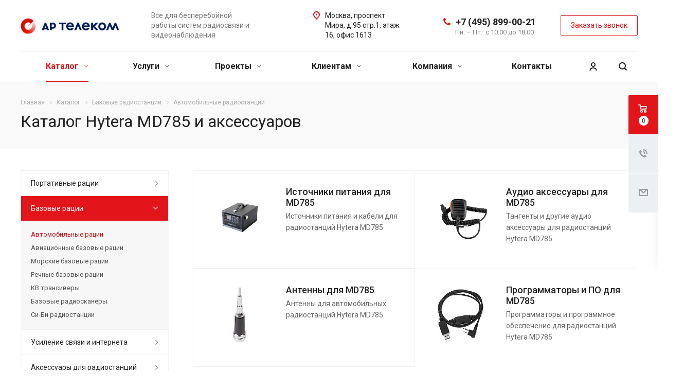

--- FILE ---
content_type: text/html; charset=UTF-8
request_url: https://a-radio.ru/cat/bazovye-ratsii/avtomobilnye/popular-hytera-md785-all/
body_size: 36632
content:
<!DOCTYPE html>
<html xmlns="http://www.w3.org/1999/xhtml" xml:lang="ru" lang="ru" class="  ">
	<head><link rel="canonical" href="https://a-radio.ru/cat/bazovye-ratsii/avtomobilnye/popular-hytera-md785-all/" /><link rel="next" href="https://a-radio.ru/cat/bazovye-ratsii/avtomobilnye/filter/popular-is-hytera-md785/apply/?PAGEN_1=2">
						<title>Каталог Hytera MD785 VHF / UHF цифровых-аналоговых раций - А-Радио.ру</title>
		<meta name="viewport" content="initial-scale=1.0, width=device-width" />
		<meta name="HandheldFriendly" content="true" />
		<meta name="yes" content="yes" />
		<meta name="apple-mobile-web-app-status-bar-style" content="black" />
		<meta name="SKYPE_TOOLBAR" content="SKYPE_TOOLBAR_PARSER_COMPATIBLE" />
		<meta http-equiv="Content-Type" content="text/html; charset=UTF-8" />
<meta name="robots" content="index, follow" />
<meta name="keywords" content="хайтера hytera md785 md 785 рация радиостанция vhf uhf аналоговые цифровые" />
<meta name="description" content="Заказ и доставка раций Hytera MD785 UHF и VHF со склада в Москве. Всегда в наличии. Консультация и заказ по телефону." />

<link href="/bitrix/js/main/core/css/core.css?15807490043963" rel="stylesheet" />



<link href="https://fonts.googleapis.com/css?family=Roboto:300italic,400italic,500italic,700italic,400,300,500,700subset=latin,cyrillic-ext"  rel="stylesheet" />
<link href="/bitrix/js/ui/fonts/opensans/ui.font.opensans.css?15807490072003"  rel="stylesheet" />
<link href="/bitrix/js/main/core/css/core_popup.css?158074900417731"  rel="stylesheet" />
<link href="/bitrix/templates/aspro-allcorp2/components/bitrix/catalog.smart.filter/catalog/style.css?15807490031133"  rel="stylesheet" />
<link href="/bitrix/templates/aspro-allcorp2/css/bootstrap.css?1580749003114216"  data-template-style="true"  rel="stylesheet" />
<link href="/bitrix/templates/aspro-allcorp2/css/fonts/font-awesome/css/font-awesome.min.css?158074900331000"  data-template-style="true"  rel="stylesheet" />
<link href="/bitrix/templates/aspro-allcorp2/vendor/flexslider/flexslider.css?15807490036839"  data-template-style="true"  rel="stylesheet" />
<link href="/bitrix/templates/aspro-allcorp2/css/jquery.fancybox.css?15807490034108"  data-template-style="true"  rel="stylesheet" />
<link href="/bitrix/templates/aspro-allcorp2/css/theme-elements.css?15807490034368"  data-template-style="true"  rel="stylesheet" />
<link href="/bitrix/templates/aspro-allcorp2/css/theme-responsive.css?1580749003998"  data-template-style="true"  rel="stylesheet" />
<link href="/bitrix/templates/aspro-allcorp2/css/jquery.mCustomScrollbar.min.css?158074900342839"  data-template-style="true"  rel="stylesheet" />
<link href="/bitrix/templates/aspro-allcorp2/css/print.css?158074900312382"  data-template-style="true"  rel="stylesheet" />
<link href="/bitrix/templates/aspro-allcorp2/css/animation/animate.min.css?158074900352789"  data-template-style="true"  rel="stylesheet" />
<link href="/bitrix/templates/aspro-allcorp2/css/animation/animation_ext.css?15807490034934"  data-template-style="true"  rel="stylesheet" />
<link href="/bitrix/templates/aspro-allcorp2/css/h1-normal.css?1580749003213"  data-template-style="true"  rel="stylesheet" />
<link href="/bitrix/templates/.default/ajax/ajax.css?1580749003448"  data-template-style="true"  rel="stylesheet" />
<link href="/bitrix/templates/aspro-allcorp2/css/width-3.css?15807490031258"  data-template-style="true"  rel="stylesheet" />
<link href="/bitrix/templates/aspro-allcorp2/css/font-10.css?15807490032689"  data-template-style="true"  rel="stylesheet" />
<link href="/bitrix/templates/aspro-allcorp2/css/page-title-2.css?1580749003499"  data-template-style="true"  rel="stylesheet" />
<link href="/bitrix/templates/aspro-allcorp2/styles.css?158074900316415"  data-template-style="true"  rel="stylesheet" />
<link href="/bitrix/templates/aspro-allcorp2/template_styles.css?1580749003365395"  data-template-style="true"  rel="stylesheet" />
<link href="/bitrix/templates/aspro-allcorp2/css/responsive.css?158074900386003"  data-template-style="true"  rel="stylesheet" />
<link href="/bitrix/templates/aspro-allcorp2/themes/CUSTOM_s1/colors.css?170144274923063"  data-template-style="true"  rel="stylesheet" />
<link href="/bitrix/templates/aspro-allcorp2/bg_color/light/bgcolors.css?158074900377"  data-template-style="true"  rel="stylesheet" />
<link href="/bitrix/templates/aspro-allcorp2/css/custom.css?15810169642748"  data-template-style="true"  rel="stylesheet" />
<script>if(!window.BX)window.BX={};if(!window.BX.message)window.BX.message=function(mess){if(typeof mess=='object') for(var i in mess) BX.message[i]=mess[i]; return true;};</script>
<script>(window.BX||top.BX).message({'JS_CORE_LOADING':'Загрузка...','JS_CORE_NO_DATA':'- Нет данных -','JS_CORE_WINDOW_CLOSE':'Закрыть','JS_CORE_WINDOW_EXPAND':'Развернуть','JS_CORE_WINDOW_NARROW':'Свернуть в окно','JS_CORE_WINDOW_SAVE':'Сохранить','JS_CORE_WINDOW_CANCEL':'Отменить','JS_CORE_WINDOW_CONTINUE':'Продолжить','JS_CORE_H':'ч','JS_CORE_M':'м','JS_CORE_S':'с','JSADM_AI_HIDE_EXTRA':'Скрыть лишние','JSADM_AI_ALL_NOTIF':'Показать все','JSADM_AUTH_REQ':'Требуется авторизация!','JS_CORE_WINDOW_AUTH':'Войти','JS_CORE_IMAGE_FULL':'Полный размер'});</script>

<script src="/bitrix/js/main/core/core.js?1580749004538470"></script>

<script>BX.setJSList(['/bitrix/js/main/core/core_ajax.js','/bitrix/js/main/core/core_promise.js','/bitrix/js/main/polyfill/promise/js/promise.js','/bitrix/js/main/loadext/loadext.js','/bitrix/js/main/loadext/extension.js','/bitrix/js/main/polyfill/promise/js/promise.js','/bitrix/js/main/polyfill/find/js/find.js','/bitrix/js/main/polyfill/includes/js/includes.js','/bitrix/js/main/polyfill/matches/js/matches.js','/bitrix/js/ui/polyfill/closest/js/closest.js','/bitrix/js/main/polyfill/fill/main.polyfill.fill.js','/bitrix/js/main/polyfill/find/js/find.js','/bitrix/js/main/polyfill/matches/js/matches.js','/bitrix/js/main/polyfill/core/dist/polyfill.bundle.js','/bitrix/js/main/polyfill/core/dist/polyfill.bundle.js','/bitrix/js/main/lazyload/dist/lazyload.bundle.js','/bitrix/js/main/polyfill/core/dist/polyfill.bundle.js','/bitrix/js/main/parambag/dist/parambag.bundle.js']);
BX.setCSSList(['/bitrix/js/main/lazyload/dist/lazyload.bundle.css','/bitrix/js/main/parambag/dist/parambag.bundle.css']);</script>
<script>(window.BX||top.BX).message({'LANGUAGE_ID':'ru','FORMAT_DATE':'DD.MM.YYYY','FORMAT_DATETIME':'DD.MM.YYYY HH:MI:SS','COOKIE_PREFIX':'BITRIX_SM','SERVER_TZ_OFFSET':'10800','SITE_ID':'s1','SITE_DIR':'/','USER_ID':'','SERVER_TIME':'1768647317','USER_TZ_OFFSET':'0','USER_TZ_AUTO':'Y','bitrix_sessid':'786af410a3db284df7f3f4a1ea4de740'});</script>


<script src="/bitrix/js/main/polyfill/customevent/main.polyfill.customevent.js?1580749006913"></script>
<script src="/bitrix/js/ui/dexie/dist/dexie.bitrix.bundle.js?1580749007196209"></script>
<script src="/bitrix/js/main/core/core_ls.js?158074900410430"></script>
<script src="/bitrix/js/main/core/core_fx.js?158074900416888"></script>
<script src="/bitrix/js/main/core/core_frame_cache.js?158074900415905"></script>
<script src="/bitrix/js/main/jquery/jquery-2.1.3.min.js?158074900684320"></script>
<script src="/bitrix/js/main/ajax.js?158074900435509"></script>
<script src="/bitrix/js/main/core/core_popup.js?158074900476608"></script>
<script>
					(function () {
						"use strict";

						var counter = function ()
						{
							var cookie = (function (name) {
								var parts = ("; " + document.cookie).split("; " + name + "=");
								if (parts.length == 2) {
									try {return JSON.parse(decodeURIComponent(parts.pop().split(";").shift()));}
									catch (e) {}
								}
							})("BITRIX_CONVERSION_CONTEXT_s1");

							if (cookie && cookie.EXPIRE >= BX.message("SERVER_TIME"))
								return;

							var request = new XMLHttpRequest();
							request.open("POST", "/bitrix/tools/conversion/ajax_counter.php", true);
							request.setRequestHeader("Content-type", "application/x-www-form-urlencoded");
							request.send(
								"SITE_ID="+encodeURIComponent("s1")+
								"&sessid="+encodeURIComponent(BX.bitrix_sessid())+
								"&HTTP_REFERER="+encodeURIComponent(document.referrer)
							);
						};

						if (window.frameRequestStart === true)
							BX.addCustomEvent("onFrameDataReceived", counter);
						else
							BX.ready(counter);
					})();
				</script>
<script>BX.message({'JS_REQUIRED':'Заполните это поле!','JS_FORMAT':'Неверный формат!','JS_FILE_EXT':'Недопустимое расширение файла!','JS_PASSWORD_COPY':'Пароли не совпадают!','JS_PASSWORD_LENGTH':'Минимум 6 символов!','JS_ERROR':'Неверно заполнено поле!','JS_FILE_SIZE':'Максимальный размер 5мб!','JS_FILE_BUTTON_NAME':'Выберите файл','JS_FILE_DEFAULT':'Файл не найден','JS_DATE':'Некорректная дата!','JS_DATETIME':'Некорректная дата/время!','JS_REQUIRED_LICENSES':'Согласитесь с условиями','S_CALLBACK':'Заказать звонок','S_QUESTION':'Задать вопрос','S_ASK_QUESTION':'Задать вопрос','ERROR_INCLUDE_MODULE_DIGITAL_TITLE':'Ошибка подключения модуля &laquo;Аспро: Digital-компания&raquo;','ERROR_INCLUDE_MODULE_DIGITAL_TEXT':'Ошибка подключения модуля &laquo;Аспро: Digital-компания&raquo;.<br />Пожалуйста установите модуль и повторите попытку','S_SERVICES':'Наши услуги','S_SERVICES_SHORT':'Услуги','S_TO_ALL_SERVICES':'Все услуги','S_CATALOG':'Каталог товаров','S_CATALOG_SHORT':'Каталог','S_TO_ALL_CATALOG':'Весь каталог','S_CATALOG_FAVORITES':'Наши товары','S_CATALOG_FAVORITES_SHORT':'Товары','S_NEWS':'Новости','S_TO_ALL_NEWS':'Все новости','S_COMPANY':'О компании','S_OTHER':'Прочее','S_CONTENT':'Контент','T_JS_ARTICLE':'Артикул: ','T_JS_NAME':'Наименование: ','T_JS_PRICE':'Цена: ','T_JS_QUANTITY':'Количество: ','T_JS_SUMM':'Сумма: ','FANCY_CLOSE':'Закрыть','FANCY_NEXT':'Вперед','FANCY_PREV':'Назад','CUSTOM_COLOR_CHOOSE':'Выбрать','CUSTOM_COLOR_CANCEL':'Отмена','S_MOBILE_MENU':'Меню','DIGITAL_T_MENU_BACK':'Назад','DIGITAL_T_MENU_CALLBACK':'Обратная связь','DIGITAL_T_MENU_CONTACTS_TITLE':'Будьте на связи','TITLE_BASKET':'В корзине товаров на #SUMM#','BASKET_SUMM':'#SUMM#','EMPTY_BASKET':'Корзина пуста','TITLE_BASKET_EMPTY':'Корзина пуста','BASKET':'Корзина','SEARCH_TITLE':'Поиск','SOCIAL_TITLE':'Оставайтесь на связи','LOGIN':'Войти','MY_CABINET':'Мой кабинет','SUBSCRIBE_TITLE':'Будьте всегда в курсе','HEADER_SCHEDULE':'Время работы','SEO_TEXT':'SEO описание','COMPANY_IMG':'Картинка компании','COMPANY_TEXT':'Описание компании','JS_RECAPTCHA_ERROR':'Пройдите проверку','JS_PROCESSING_ERROR':'Согласитесь с условиями!','CONFIG_SAVE_SUCCESS':'Настройки сохранены','CONFIG_SAVE_FAIL':'Ошибка сохранения настроек','RELOAD_PAGE':'Обновить страницу','REFRESH':'Поменять картинку','RECAPTCHA_TEXT':'Подтвердите, что вы не робот'})</script>
<link rel="shortcut icon" href="/favicon.ico?1701442747" type="image/x-icon" />
<link rel="apple-touch-icon" sizes="180x180" href="/include/apple-touch-icon.png" />
<meta property="og:description" content="Заказ и доставка раций Hytera MD785 UHF и VHF со склада в Москве. Всегда в наличии. Консультация и заказ по телефону." />
<meta property="og:image" content="https://a-radio.ru/upload/iblock/6af/6afb91feac3670ce91528a0ea96b4927.jpg" />
<link rel="image_src" href="https://a-radio.ru/upload/iblock/6af/6afb91feac3670ce91528a0ea96b4927.jpg"  />
<meta property="og:title" content="Каталог Hytera MD785 VHF / UHF цифровых-аналоговых раций - А-Радио.ру" />
<meta property="og:type" content="website" />
<meta property="og:url" content="https://a-radio.ru/cat/bazovye-ratsii/avtomobilnye/filter/popular-is-hytera-md785/apply/" />



<script src="/bitrix/templates/aspro-allcorp2/js/jquery.actual.min.js?15807490031239"></script>
<script src="/bitrix/templates/aspro-allcorp2/js/jquery.fancybox.js?158074900348706"></script>
<script src="/bitrix/templates/aspro-allcorp2/vendor/jquery.easing.js?15807490038097"></script>
<script src="/bitrix/templates/aspro-allcorp2/vendor/jquery.appear.js?15807490033188"></script>
<script src="/bitrix/templates/aspro-allcorp2/vendor/jquery.cookie.js?15807490032247"></script>
<script src="/bitrix/templates/aspro-allcorp2/vendor/bootstrap.js?158074900327908"></script>
<script src="/bitrix/templates/aspro-allcorp2/vendor/flexslider/jquery.flexslider.js?158074900355194"></script>
<script src="/bitrix/templates/aspro-allcorp2/vendor/jquery.validate.min.js?158074900322254"></script>
<script src="/bitrix/templates/aspro-allcorp2/js/jquery.uniform.min.js?15807490038308"></script>
<script src="/bitrix/templates/aspro-allcorp2/js/jquery-ui.min.js?158074900332162"></script>
<script src="/bitrix/templates/aspro-allcorp2/js/jqModal.js?158074900311022"></script>
<script src="/bitrix/templates/aspro-allcorp2/js/detectmobilebrowser.js?15807490032203"></script>
<script src="/bitrix/templates/aspro-allcorp2/js/matchMedia.js?15807490031700"></script>
<script src="/bitrix/templates/aspro-allcorp2/js/jquery.alphanumeric.js?15807490031972"></script>
<script src="/bitrix/templates/aspro-allcorp2/js/jquery.autocomplete.js?158074900332714"></script>
<script src="/bitrix/templates/aspro-allcorp2/js/jquery.mCustomScrollbar.js?158074900392949"></script>
<script src="/bitrix/templates/aspro-allcorp2/js/jquery.mobile.custom.touch.min.js?15807490037784"></script>
<script src="/bitrix/templates/aspro-allcorp2/js/general.js?1581669598141015"></script>
<script src="/bitrix/templates/aspro-allcorp2/js/custom.js?158074900341"></script>
<script src="/bitrix/components/bitrix/search.title/script.js?15807490139847"></script>
<script src="/bitrix/templates/aspro-allcorp2/components/bitrix/search.title/fixed/script.js?15807490039869"></script>
<script src="/bitrix/templates/aspro-allcorp2/js/jquery.inputmask.bundle.min.js?158074900370933"></script>
<script src="/bitrix/templates/aspro-allcorp2/components/bitrix/catalog.smart.filter/catalog/script.js?158074900326297"></script>
<script src="/bitrix/templates/aspro-allcorp2/components/bitrix/news.list/landings_list/script.js?1580749003587"></script>
<script src="/bitrix/components/sotbit/seo.meta/js/stat.js?1580749014354"></script>
<script src="/bitrix/templates/aspro-allcorp2/components/bitrix/news.list/catalog_table/script.js?1580749003346"></script>
<script src="/bitrix/templates/aspro-allcorp2/components/bitrix/subscribe.edit/footer/script.js?1580749003113"></script>
<script>var _ba = _ba || []; _ba.push(["aid", "9e9e545c88a6a7d8ea669ea6819352bc"]); _ba.push(["host", "a-radio.ru"]); (function() {var ba = document.createElement("script"); ba.type = "text/javascript"; ba.async = true;ba.src = (document.location.protocol == "https:" ? "https://" : "http://") + "bitrix.info/ba.js";var s = document.getElementsByTagName("script")[0];s.parentNode.insertBefore(ba, s);})();</script>


					<!-- Yandex.Metrika counter -->
<script data-skip-moving='true' >
   (function(m,e,t,r,i,k,a){m[i]=m[i]||function(){(m[i].a=m[i].a||[]).push(arguments)};
   m[i].l=1*new Date();k=e.createElement(t),a=e.getElementsByTagName(t)[0],k.async=1,k.src=r,a.parentNode.insertBefore(k,a)})
   (window, document, "script", "https://mc.yandex.ru/metrika/tag.js", "ym");

   ym(31405243, "init", {
        clickmap:true,
        trackLinks:true,
        accurateTrackBounce:true,
        webvisor:true
   });
</script>
<noscript><div><img src="https://mc.yandex.ru/watch/31405243" style="position:absolute; left:-9999px;" alt="" /></div></noscript>
<!-- /Yandex.Metrika counter --><!-- Global site tag (gtag.js) - Google Analytics -->
<script data-skip-moving='true' async src="https://www.googletagmanager.com/gtag/js?id=UA-114775622-1"></script>
<script data-skip-moving='true'>
  window.dataLayer = window.dataLayer || [];
  function gtag(){dataLayer.push(arguments);}
  gtag('js', new Date());

  gtag('config', 'UA-114775622-1');
</script></head>
		<body class=" header_nopacity header_fill_none side_left all_title_2 mfixed_N mfixed_view_always mheader-v1 footer-v1 fill_bg_n header-v1 title-v2 with_cabinet with_phones ">
		<div id="panel"></div>

		
				<script>
		var arBasketItems = {};
		var arAllcorp2Options = ({
			'SITE_DIR' : '/',
			'SITE_ID' : 's1',
			'SITE_TEMPLATE_PATH' : '/bitrix/templates/aspro-allcorp2',
			'SITE_ADDRESS' : "'a-radio.ru'",
			'THEME' : ({
				'THEME_SWITCHER' : 'N',
				'BASE_COLOR' : 'CUSTOM',
				'BASE_COLOR_CUSTOM' : 'e1151a',
				'LOGO_IMAGE' : '/upload/CAllcorp2/34b/logo.png',
				'LOGO_IMAGE_LIGHT' : '',
				'TOP_MENU' : '',
				'TOP_MENU_FIXED' : 'N',
				'COLORED_LOGO' : 'Y',
				'SIDE_MENU' : 'LEFT',
				'SCROLLTOTOP_TYPE' : 'ROUND_COLOR',
				'SCROLLTOTOP_POSITION' : 'PADDING',
				'SCROLLTOTOP_POSITION_RIGHT' : '',
				'SCROLLTOTOP_POSITION_BOTTOM' : '',
				'CAPTCHA_FORM_TYPE' : 'N',
				'PHONE_MASK' : '+7 (999) 999-99-99',
				'VALIDATE_PHONE_MASK' : '^[+][0-9] [(][0-9]{3}[)] [0-9]{3}[-][0-9]{2}[-][0-9]{2}$',
				'DATE_MASK' : 'dd.mm.yyyy',
				'DATE_PLACEHOLDER' : 'дд.мм.гггг',
				'VALIDATE_DATE_MASK' : '^[0-9]{1,2}\.[0-9]{1,2}\.[0-9]{4}$',
				'DATETIME_MASK' : 'dd.mm.yyyy h:s',
				'DATETIME_PLACEHOLDER' : 'дд.мм.гггг чч:мм',
				'VALIDATE_DATETIME_MASK' : '^[0-9]{1,2}\.[0-9]{1,2}\.[0-9]{4} [0-9]{1,2}\:[0-9]{1,2}$',
				'VALIDATE_FILE_EXT' : 'png|jpg|jpeg|gif|doc|docx|xls|xlsx|txt|pdf|odt|rtf',
				'SOCIAL_VK' : '',
				'SOCIAL_FACEBOOK' : '',
				'SOCIAL_TWITTER' : '',
				'SOCIAL_YOUTUBE' : '',
				'SOCIAL_ODNOKLASSNIKI' : '',
				'SOCIAL_GOOGLEPLUS' : '',
				'BANNER_WIDTH' : '',
				'TEASERS_INDEX' : 'Y',
				'CATALOG_INDEX' : 'N',
				'PORTFOLIO_INDEX' : 'Y',
				'INSTAGRAMM_INDEX' : 'N',
				'BIGBANNER_ANIMATIONTYPE' : 'SLIDE_HORIZONTAL',
				'BIGBANNER_SLIDESSHOWSPEED' : '5000',
				'BIGBANNER_ANIMATIONSPEED' : '600',
				'PARTNERSBANNER_SLIDESSHOWSPEED' : '5000',
				'PARTNERSBANNER_ANIMATIONSPEED' : '600',
				'ORDER_VIEW' : 'Y',
				'ORDER_BASKET_VIEW' : 'FLY2',
				'URL_BASKET_SECTION' : '/cart/',
				'URL_ORDER_SECTION' : '/cart/order/',
				'PAGE_WIDTH' : '3',
				'PAGE_CONTACTS' : '1',
				'CATALOG_BLOCK_TYPE' : 'catalog_table',
				'HEADER_TYPE' : '1',
				'HEADER_TOP_LINE' : '',
				'HEADER_FIXED' : '1',
				'HEADER_MOBILE' : '1',
				'HEADER_MOBILE_MENU' : '1',
				'HEADER_MOBILE_MENU_SHOW_TYPE' : '',
				'TYPE_SEARCH' : 'fixed',
				'PAGE_TITLE' : '2',
				'INDEX_TYPE' : 'index1',
				'FOOTER_TYPE' : '1',
				'REGIONALITY_SEARCH_ROW' : 'N',
				'FOOTER_TYPE' : '1',
				'PRINT_BUTTON' : 'N',
				'SHOW_SMARTFILTER' : 'Y',
				'LICENCE_CHECKED' : 'N',
				'FILTER_VIEW' : 'VERTICAL',
				'YA_GOLAS' : 'N',
				'YA_COUNTER_ID' : '',
				'USE_FORMS_GOALS' : 'COMMON',
				'USE_SALE_GOALS' : 'Y',
				'USE_DEBUG_GOALS' : 'N',
				'DEFAULT_MAP_MARKET' : 'N',
				'IS_BASKET_PAGE' : '',
				'IS_ORDER_PAGE' : '',
				'COMPACT_FOOTER_MOBILE' : 'Y',
			}),
			"PRESETS": [{'ID':'968','TITLE':'Тип 1','DESCRIPTION':'','IMG':'/bitrix/images/aspro.allcorp2/themes/preset968_1573817463.png','OPTIONS':{'THEME_SWITCHER':'Y','BASE_COLOR':'10','BASE_COLOR_CUSTOM':'0088cc','SHOW_BG_BLOCK':'N','COLORED_LOGO':'Y','PAGE_WIDTH':'3','FONT_STYLE':'10','MENU_COLOR':'NONE','LEFT_BLOCK':'1','SIDE_MENU':'LEFT','H1_STYLE':'2','TYPE_SEARCH':'fixed','PAGE_TITLE':'5','HOVER_TYPE_IMG':'blink','SHOW_LICENCE':'Y','MAX_DEPTH_MENU':'3','HIDE_SITE_NAME_TITLE':'Y','SHOW_CALLBACK':'Y','PRINT_BUTTON':'N','USE_GOOGLE_RECAPTCHA':'N','GOOGLE_RECAPTCHA_SHOW_LOGO':'Y','HIDDEN_CAPTCHA':'Y','INSTAGRAMM_WIDE_BLOCK':'N','BIGBANNER_HIDEONNARROW':'N','INDEX_TYPE':{'VALUE':'index1','SUB_PARAMS':{'BIG_BANNER_INDEX':'Y','FLOAT_BANNERS_INDEX':{'VALUE':'Y','TEMPLATE':'front-banners-float'},'CATALOG_SECTIONS_INDEX':'Y','TEASERS_INDEX':'Y','NEWS_INDEX':'Y','BLOG_INDEX':'Y','PORTFOLIO_INDEX':{'VALUE':'N','TEMPLATE':'front-projects_1'},'CATALOG_INDEX':'Y','REVIEWS_INDEX':'Y','INSTAGRAMM_INDEX':'Y','COMPANY_INDEX':'Y','PARTNERS_INDEX':'Y','MAP_INDEX':'N'},'ORDER':'BIG_BANNER_INDEX,FLOAT_BANNERS_INDEX,CATALOG_SECTIONS_INDEX,CATALOG_INDEX,TEASERS_INDEX,NEWS_INDEX,BLOG_INDEX,PORTFOLIO_INDEX,REVIEWS_INDEX,INSTAGRAMM_INDEX,COMPANY_INDEX,PARTNERS_INDEX,MAP_INDEX'},'FRONT_PAGE_BRANDS':'brands_slider','FRONT_PAGE_SECTIONS':'front_sections_only','TOP_MENU_FIXED':'Y','HEADER_TYPE':'1','USE_REGIONALITY':'Y','FILTER_VIEW':'COMPACT','SEARCH_VIEW_TYPE':'with_filter','USE_FAST_VIEW_PAGE_DETAIL':'fast_view_1','SHOW_TOTAL_SUMM':'Y','CHANGE_TITLE_ITEM':'N','VIEW_TYPE_HIGHLOAD_PROP':'N','SHOW_HEADER_GOODS':'Y','SEARCH_HIDE_NOT_AVAILABLE':'N','LEFT_BLOCK_CATALOG_ICONS':'N','SHOW_CATALOG_SECTIONS_ICONS':'Y','LEFT_BLOCK_CATALOG_DETAIL':'Y','CATALOG_COMPARE':'Y','CATALOG_PAGE_DETAIL':'element_1','SHOW_BREADCRUMBS_CATALOG_SUBSECTIONS':'Y','SHOW_BREADCRUMBS_CATALOG_CHAIN':'H1','TYPE_SKU':'TYPE_1','DETAIL_PICTURE_MODE':'POPUP','MENU_POSITION':'LINE','MENU_TYPE_VIEW':'HOVER','VIEWED_TYPE':'LOCAL','VIEWED_TEMPLATE':'HORIZONTAL','USE_WORD_EXPRESSION':'Y','ORDER_BASKET_VIEW':'FLY','ORDER_BASKET_COLOR':'DARK','SHOW_BASKET_ONADDTOCART':'Y','SHOW_BASKET_PRINT':'Y','SHOW_BASKET_ON_PAGES':'N','USE_PRODUCT_QUANTITY_LIST':'Y','USE_PRODUCT_QUANTITY_DETAIL':'Y','ONE_CLICK_BUY_CAPTCHA':'N','SHOW_ONECLICKBUY_ON_BASKET_PAGE':'Y','ONECLICKBUY_SHOW_DELIVERY_NOTE':'N','PAGE_CONTACTS':'3','CONTACTS_USE_FEEDBACK':'Y','CONTACTS_USE_MAP':'Y','BLOG_PAGE':'list_elements_2','PROJECTS_PAGE':'list_elements_2','NEWS_PAGE':'list_elements_2','STAFF_PAGE':'list_elements_1','PARTNERS_PAGE':'list_elements_1','PARTNERS_PAGE_DETAIL':'element_4','VACANCY_PAGE':'list_elements_1','LICENSES_PAGE':'list_elements_1','FOOTER_TYPE':'1','ADV_TOP_HEADER':'N','ADV_TOP_UNDERHEADER':'N','ADV_SIDE':'Y','ADV_CONTENT_TOP':'N','ADV_CONTENT_BOTTOM':'N','ADV_FOOTER':'N','HEADER_MOBILE_FIXED':'Y','HEADER_MOBILE':'1','HEADER_MOBILE_MENU':'2','HEADER_MOBILE_MENU_OPEN':'1','PERSONAL_ONEFIO':'Y','LOGIN_EQUAL_EMAIL':'N','YA_GOALS':'N','YANDEX_ECOMERCE':'N','GOOGLE_ECOMERCE':'N','CALLBACK_BUTTON':'Y','RIGHT_FORM_BLOCK':'Y','USE_BITRIX_FORM':'Y','USE_LAZY_LOAD':'Y','VIEW_TYPE_LEFT_BLOCK':'with_tizers','COUNT_ITEMS_IN_LINE_MENU':'4','ORDER_VIEW':'Y','SHOW_SMARTFILTER':'Y','SHOW_LEFT_BLOCK':'Y','SECTIONS_TYPE_VIEW_CATALOG':'sections_2','SECTION_TYPE_VIEW_CATALOG':'section_2','ELEMENTS_TABLE_TYPE_VIEW':'catalog_table_2','SECTIONS_TYPE_VIEW':'sections_1','SECTION_TYPE_VIEW':'section_2','ELEMENTS_PAGE':'list_elements_1','ELEMENT_PAGE_DETAIL':'element_1','ELEMENTS_PROJECT_PAGE':'list_elements_2','SHOW_PROJECTS_MAP':'Y','SHOW_PROJECTS_MAP_DETAIL':'Y','COMPACT_MOBILE_MENU':'Y','FIXED_MOBILE_MENU':'Y','BIGBANNER_MOBILE':'3','CATALOG_SECTIONS_COMPACT_VIEW_MOBILE':'N','COMPACT_FOOTER_MOBILE':'Y','CABINET':'Y','YA_GOLAS':'N','CATALOG_SECTIONS_COMPACT_VIEW_MOBILE_MAINPAGE':'N','CATALOG_SECTIONS_COMPACT_VIEW_MOBILE_PRODUCT':'N'}},{'ID':'983','TITLE':'Тип 2','DESCRIPTION':'','IMG':'/bitrix/images/aspro.allcorp2/themes/preset983_1573819403.png','OPTIONS':{'BASE_COLOR':'4','BASE_COLOR_CUSTOM':'de002b','SHOW_BG_BLOCK':'N','FONT_STYLE':'10','PAGE_WIDTH':'3','H1_STYLE':'2','PAGE_TITLE':'1','HOVER_TYPE_IMG':'blink','SHOW_LICENCE':'Y','PRINT_BUTTON':'N','CALLBACK_BUTTON':'Y','RIGHT_FORM_BLOCK':'Y','USE_BITRIX_FORM':'Y','USE_LAZY_LOAD':'Y','INDEX_TYPE':{'VALUE':'index2','SUB_PARAMS':{'BIG_BANNER_INDEX':'Y','PORTFOLIO_INDEX':{'VALUE':'Y','TEMPLATE':'front-projects_2'},'CATALOG_SECTIONS_INDEX':'N','TEASERS_INDEX':'Y','NEWS_INDEX':'N','BLOG_INDEX':'N','CATALOG_INDEX':'Y','FLOAT_BANNERS_INDEX':{'VALUE':'N','TEMPLATE':'front-services_3'},'REVIEWS_INDEX':'Y','INSTAGRAMM_INDEX':'Y','COMPANY_INDEX':'N','PARTNERS_INDEX':'N','MAP_INDEX':'N'},'ORDER':'BIG_BANNER_INDEX,PORTFOLIO_INDEX,CATALOG_SECTIONS_INDEX,NEWS_INDEX,BLOG_INDEX,CATALOG_INDEX,TEASERS_INDEX,FLOAT_BANNERS_INDEX,REVIEWS_INDEX,INSTAGRAMM_INDEX,COMPANY_INDEX,PARTNERS_INDEX,MAP_INDEX'},'TOP_MENU_FIXED':'Y','MENU_COLOR':'LIGHT','HEADER_TYPE':'2','SIDE_MENU':'LEFT','VIEW_TYPE_LEFT_BLOCK':'with_tizers','SHOW_CATALOG_SECTIONS_ICONS':'Y','COUNT_ITEMS_IN_LINE_MENU':'4','USE_REGIONALITY':'Y','ORDER_VIEW':'Y','SHOW_SMARTFILTER':'Y','SHOW_LEFT_BLOCK':'Y','SECTIONS_TYPE_VIEW_CATALOG':'sections_2','SECTION_TYPE_VIEW_CATALOG':'section_2','ELEMENTS_TABLE_TYPE_VIEW':'catalog_table_2','CATALOG_PAGE_DETAIL':'element_1','SECTIONS_TYPE_VIEW':'sections_1','SECTION_TYPE_VIEW':'section_2','ELEMENTS_PAGE':'list_elements_1','ELEMENT_PAGE_DETAIL':'element_1','ELEMENTS_PROJECT_PAGE':'list_elements_2','SHOW_PROJECTS_MAP':'Y','SHOW_PROJECTS_MAP_DETAIL':'Y','PAGE_CONTACTS':'3','BLOG_PAGE':'list_elements_2','NEWS_PAGE':'list_elements_2','STAFF_PAGE':'list_elements_1','PARTNERS_PAGE':'list_elements_1','VACANCY_PAGE':'list_elements_1','LICENSES_PAGE':'list_elements_1','FOOTER_TYPE':'3','ADV_TOP_HEADER':'N','ADV_TOP_UNDERHEADER':'N','ADV_SIDE':'Y','ADV_CONTENT_TOP':'N','ADV_CONTENT_BOTTOM':'N','ADV_FOOTER':'N','HEADER_MOBILE_FIXED':'Y','HEADER_MOBILE':'1','HEADER_MOBILE_MENU':'2','COMPACT_MOBILE_MENU':'Y','HEADER_MOBILE_MENU_OPEN':'1','BIGBANNER_MOBILE':'3','CATALOG_SECTIONS_COMPACT_VIEW_MOBILE_MAINPAGE':'N','CATALOG_SECTIONS_COMPACT_VIEW_MOBILE_PRODUCT':'N','COMPACT_FOOTER_MOBILE':'Y','CABINET':'Y','LOGIN_EQUAL_EMAIL':'N','YA_GOLAS':'N'}},{'ID':'521','TITLE':'Тип 3','DESCRIPTION':'','IMG':'/bitrix/images/aspro.allcorp2/themes/preset521_1573819598.png','OPTIONS':{'BASE_COLOR':'13','BASE_COLOR_CUSTOM':'0fa8ae','SHOW_BG_BLOCK':'N','FONT_STYLE':'4','PAGE_WIDTH':'3','H1_STYLE':'2','PAGE_TITLE':'1','HOVER_TYPE_IMG':'blink','SHOW_LICENCE':'Y','PRINT_BUTTON':'N','CALLBACK_BUTTON':'Y','RIGHT_FORM_BLOCK':'Y','USE_BITRIX_FORM':'Y','USE_LAZY_LOAD':'Y','INDEX_TYPE':{'VALUE':'index3','SUB_PARAMS':{'BIG_BANNER_INDEX':'Y','TEASERS_INDEX':'Y','FLOAT_BANNERS_INDEX':{'VALUE':'Y','TEMPLATE':'front-services_2'},'COMPANY_INDEX':'N','CATALOG_INDEX':'Y','PORTFOLIO_INDEX':{'VALUE':'Y','TEMPLATE':'front-projects_2'},'MAP_INDEX':'Y'},'ORDER':'BIG_BANNER_INDEX,PORTFOLIO_INDEX,CATALOG_SECTIONS_INDEX,NEWS_INDEX,BLOG_INDEX,CATALOG_INDEX,TEASERS_INDEX,FLOAT_BANNERS_INDEX,REVIEWS_INDEX,INSTAGRAMM_INDEX,COMPANY_INDEX,PARTNERS_INDEX,MAP_INDEX'},'TOP_MENU_FIXED':'Y','MENU_COLOR':'NONE','HEADER_TYPE':'1','SIDE_MENU':'LEFT','VIEW_TYPE_LEFT_BLOCK':'with_tizers','SHOW_CATALOG_SECTIONS_ICONS':'Y','COUNT_ITEMS_IN_LINE_MENU':'4','USE_REGIONALITY':'Y','ORDER_VIEW':'Y','SHOW_SMARTFILTER':'Y','SHOW_LEFT_BLOCK':'Y','SECTIONS_TYPE_VIEW_CATALOG':'sections_2','SECTION_TYPE_VIEW_CATALOG':'section_2','ELEMENTS_TABLE_TYPE_VIEW':'catalog_table_2','CATALOG_PAGE_DETAIL':'element_1','SECTIONS_TYPE_VIEW':'sections_1','SECTION_TYPE_VIEW':'section_2','ELEMENTS_PAGE':'list_elements_1','ELEMENT_PAGE_DETAIL':'element_1','ELEMENTS_PROJECT_PAGE':'list_elements_2','SHOW_PROJECTS_MAP':'Y','SHOW_PROJECTS_MAP_DETAIL':'Y','PAGE_CONTACTS':'3','BLOG_PAGE':'list_elements_2','NEWS_PAGE':'list_elements_2','STAFF_PAGE':'list_elements_1','PARTNERS_PAGE':'list_elements_1','VACANCY_PAGE':'list_elements_1','LICENSES_PAGE':'list_elements_1','FOOTER_TYPE':'5','ADV_TOP_HEADER':'N','ADV_TOP_UNDERHEADER':'N','ADV_SIDE':'Y','ADV_CONTENT_TOP':'N','ADV_CONTENT_BOTTOM':'N','ADV_FOOTER':'N','HEADER_MOBILE_FIXED':'Y','HEADER_MOBILE':'1','HEADER_MOBILE_MENU':'2','COMPACT_MOBILE_MENU':'Y','HEADER_MOBILE_MENU_OPEN':'1','BIGBANNER_MOBILE':'3','CATALOG_SECTIONS_COMPACT_VIEW_MOBILE_MAINPAGE':'N','CATALOG_SECTIONS_COMPACT_VIEW_MOBILE_PRODUCT':'N','COMPACT_FOOTER_MOBILE':'Y','CABINET':'Y','LOGIN_EQUAL_EMAIL':'N','YA_GOLAS':'N'}},{'ID':'223','TITLE':'Тип 4','DESCRIPTION':'','IMG':'/bitrix/images/aspro.allcorp2/themes/preset223_1573885220.png','OPTIONS':{'BASE_COLOR':'3','BASE_COLOR_CUSTOM':'e65100','SHOW_BG_BLOCK':'N','FONT_STYLE':'10','PAGE_WIDTH':'3','H1_STYLE':'2','PAGE_TITLE':'1','HOVER_TYPE_IMG':'blink','SHOW_LICENCE':'Y','PRINT_BUTTON':'N','CALLBACK_BUTTON':'Y','RIGHT_FORM_BLOCK':'Y','USE_BITRIX_FORM':'Y','USE_LAZY_LOAD':'Y','INDEX_TYPE':{'VALUE':'index4','SUB_PARAMS':{'BIG_BANNER_INDEX':'Y','TEASERS_INDEX':'Y','PORTFOLIO_INDEX':{'VALUE':'Y','TEMPLATE':'front-projects_1'},'CATALOG_SECTIONS_INDEX':'N','FLOAT_BANNERS_INDEX':{'VALUE':'Y','TEMPLATE':'front-services_1'},'CATALOG_INDEX':'Y','PARTNERS_INDEX':'Y','INSTAGRAMM_INDEX':'Y','NEWS_INDEX':'Y','REVIEWS_INDEX':'Y','BLOG_INDEX':'N','COMPANY_INDEX':'Y','MAP_INDEX':'Y'},'ORDER':'BIG_BANNER_INDEX,PORTFOLIO_INDEX,CATALOG_SECTIONS_INDEX,NEWS_INDEX,BLOG_INDEX,CATALOG_INDEX,TEASERS_INDEX,FLOAT_BANNERS_INDEX,REVIEWS_INDEX,INSTAGRAMM_INDEX,COMPANY_INDEX,PARTNERS_INDEX,MAP_INDEX'},'TOP_MENU_FIXED':'Y','MENU_COLOR':'COLORED','HEADER_TYPE':'3','SIDE_MENU':'LEFT','VIEW_TYPE_LEFT_BLOCK':'with_tizers','SHOW_CATALOG_SECTIONS_ICONS':'Y','COUNT_ITEMS_IN_LINE_MENU':'4','USE_REGIONALITY':'Y','ORDER_VIEW':'Y','SHOW_SMARTFILTER':'Y','SHOW_LEFT_BLOCK':'Y','SECTIONS_TYPE_VIEW_CATALOG':'sections_2','SECTION_TYPE_VIEW_CATALOG':'section_2','ELEMENTS_TABLE_TYPE_VIEW':'catalog_table_2','CATALOG_PAGE_DETAIL':'element_1','SECTIONS_TYPE_VIEW':'sections_1','SECTION_TYPE_VIEW':'section_2','ELEMENTS_PAGE':'list_elements_1','ELEMENT_PAGE_DETAIL':'element_1','ELEMENTS_PROJECT_PAGE':'list_elements_2','SHOW_PROJECTS_MAP':'Y','SHOW_PROJECTS_MAP_DETAIL':'Y','PAGE_CONTACTS':'3','BLOG_PAGE':'list_elements_2','NEWS_PAGE':'list_elements_2','STAFF_PAGE':'list_elements_1','PARTNERS_PAGE':'list_elements_1','VACANCY_PAGE':'list_elements_1','LICENSES_PAGE':'list_elements_1','FOOTER_TYPE':'4','ADV_TOP_HEADER':'N','ADV_TOP_UNDERHEADER':'N','ADV_SIDE':'Y','ADV_CONTENT_TOP':'N','ADV_CONTENT_BOTTOM':'N','ADV_FOOTER':'N','HEADER_MOBILE_FIXED':'Y','HEADER_MOBILE':'1','HEADER_MOBILE_MENU':'2','COMPACT_MOBILE_MENU':'Y','HEADER_MOBILE_MENU_OPEN':'1','BIGBANNER_MOBILE':'3','CATALOG_SECTIONS_COMPACT_VIEW_MOBILE_MAINPAGE':'N','CATALOG_SECTIONS_COMPACT_VIEW_MOBILE_PRODUCT':'N','COMPACT_FOOTER_MOBILE':'Y','CABINET':'Y','LOGIN_EQUAL_EMAIL':'N','YA_GOLAS':'N'}}],
		});
		if(arAllcorp2Options.SITE_ADDRESS)
			arAllcorp2Options.SITE_ADDRESS = arAllcorp2Options.SITE_ADDRESS.replace(/'/g, "");
		</script>
		<!--'start_frame_cache_options-block'-->			<script>
				var arBasketItems = [];
			</script>
		<!--'end_frame_cache_options-block'-->				<!--'start_frame_cache_g8YS48'-->



<!--'end_frame_cache_g8YS48'-->		



				<div class="visible-lg visible-md title-v2">
			<header class="header_1 long ">
	<div class="logo_and_menu-row">
		<div class="logo-row top-fill">
			<div class="maxwidth-theme">
								<div class="logo-block paddings pull-left">
					<div class="logo colored">
						<a href="/"><img src="/upload/CAllcorp2/34b/logo.png" alt="А-Радио.ру" title="А-Радио.ру" /></a>					</div>
				</div>
													<div class="col-md-2 visible-lg nopadding-right slogan">
						<div class="top-description">
							<div>
								Все для бесперебойной
работы систем радиосвязи и видеонаблюдения							</div>
						</div>
					</div>
												<div class="right-icons pull-right">
					<div class="phone-block with_btn">
						<div class="region-block inner-table-block">
							<div class="inner-table-block p-block">
														<!--'start_frame_cache_header-regionality-block1'-->				<!--'end_frame_cache_header-regionality-block1'-->								</div>
																						<div class="inner-table-block p-block">
											
								<div class="phone big">
								<i class="svg inline  svg-inline-phone colored" aria-hidden="true" ><svg xmlns="http://www.w3.org/2000/svg" width="14" height="14" viewBox="0 0 14 14">
  <defs>
    <style>
      .pcls-1 {
        fill: #222;
        fill-rule: evenodd;
      }
    </style>
  </defs>
  <path class="pcls-1" d="M14,11.052a0.5,0.5,0,0,0-.03-0.209,1.758,1.758,0,0,0-.756-0.527C12.65,10,12.073,9.69,11.515,9.363a2.047,2.047,0,0,0-.886-0.457c-0.607,0-1.493,1.8-2.031,1.8a2.138,2.138,0,0,1-.856-0.388A9.894,9.894,0,0,1,3.672,6.253,2.134,2.134,0,0,1,3.283,5.4c0-.536,1.8-1.421,1.8-2.027a2.045,2.045,0,0,0-.458-0.885C4.3,1.932,3.99,1.355,3.672.789A1.755,1.755,0,0,0,3.144.034,0.5,0.5,0,0,0,2.935,0,4.427,4.427,0,0,0,1.551.312,2.62,2.62,0,0,0,.5,1.524,3.789,3.789,0,0,0-.011,3.372a7.644,7.644,0,0,0,.687,2.6A9.291,9.291,0,0,0,1.5,7.714a16.783,16.783,0,0,0,4.778,4.769,9.283,9.283,0,0,0,1.742.825,7.673,7.673,0,0,0,2.608.686,3.805,3.805,0,0,0,1.851-.507,2.62,2.62,0,0,0,1.214-1.052A4.418,4.418,0,0,0,14,11.052Z"/>
</svg>
</i>
				<a href="tel:+74958990021">+7 (495) 899-00-21</a>
							</div>
																						<div class=" schedule">
									Пн. – Пт.: с 10:00 до 18:00							</div>
														</div>
													</div>
													<div class="inner-table-block">
								<span class="callback-block animate-load colored  btn-transparent-bg btn-default btn" data-event="jqm" data-param-id="9" data-name="callback">Заказать звонок</span>
							</div>
											</div>
				</div>
								<div class="col-md-2 pull-right">
					<div class="inner-table-block address">
						
		
												<div class="address-block">
													<i class="svg inline  svg-inline-address colored" aria-hidden="true" ><svg xmlns="http://www.w3.org/2000/svg" width="13" height="16" viewBox="0 0 13 16">
  <defs>
    <style>
      .cls-1 {
        fill-rule: evenodd;
      }
    </style>
  </defs>
  <path data-name="Ellipse 74 copy" class="cls-1" d="M763.9,42.916h0.03L759,49h-1l-4.933-6.084h0.03a6.262,6.262,0,0,1-1.1-3.541,6.5,6.5,0,0,1,13,0A6.262,6.262,0,0,1,763.9,42.916ZM758.5,35a4.5,4.5,0,0,0-3.741,7h-0.012l3.542,4.447h0.422L762.289,42H762.24A4.5,4.5,0,0,0,758.5,35Zm0,6a1.5,1.5,0,1,1,1.5-1.5A1.5,1.5,0,0,1,758.5,41Z" transform="translate(-752 -33)"/>
</svg>
</i>												<div>
							Москва, проспект Мира, д.95 стр.1, этаж 16, офис 1613						</div>
					</div>
							
								</div>
				</div>
			</div>
		</div>	</div>
		<div class="menu-row with-color bgnone colored_dark sliced">
		<div class="maxwidth-theme">
			<div class="col-md-12">
				<div class="right-icons pull-right">
										<div class="pull-right">
						<div class="wrap_icon inner-table-block">
							<button class="inline-search-show twosmallfont" title="Поиск">
								<i class="svg inline  svg-inline-search" aria-hidden="true" ><svg xmlns="http://www.w3.org/2000/svg" width="16" height="16" viewBox="0 0 16 16">
  <defs>
    <style>
      .stcls-1 {
        fill: #222;
        fill-rule: evenodd;
      }
    </style>
  </defs>
  <path class="stcls-1" d="M15.644,15.644a1.164,1.164,0,0,1-1.646,0l-2.95-2.95a7.036,7.036,0,1,1,1.645-1.645L15.644,14A1.164,1.164,0,0,1,15.644,15.644ZM7,2a5,5,0,1,0,5,5A5,5,0,0,0,7,2Z"/>
</svg>
</i>							</button>
						</div>
					</div>
											<div class="pull-right">
							<div class="wrap_icon inner-table-block">
										<!--'start_frame_cache_cabinet-link1'-->		<!-- noindex -->
					<a class="personal-link dark-color animate-load" data-event="jqm" title="Мой кабинет" data-param-type="auth" data-param-backurl="/cat/bazovye-ratsii/avtomobilnye/filter/popular-is-hytera-md785/apply/" data-name="auth" href="/cabinet/">
				<i class="svg inline  svg-inline-cabinet" aria-hidden="true" title="Мой кабинет"><svg xmlns="http://www.w3.org/2000/svg" width="16" height="16" viewBox="0 0 16 16">
  <defs>
    <style>
      .cls-1 {
        fill: #222;
        fill-rule: evenodd;
      }
    </style>
  </defs>
  <path class="cls-1" d="M13.88,16A5.616,5.616,0,0,0,3.128,16h-2.1a7.66,7.66,0,0,1,14.954,0h-2.1ZM8.5,0A4.5,4.5,0,1,1,4,4.5,4.5,4.5,0,0,1,8.5,0Zm0,2A2.5,2.5,0,1,1,6,4.5,2.5,2.5,0,0,1,8.5,2Z"/>
</svg>
</i>			</a>
				<!-- /noindex -->
		<!--'end_frame_cache_cabinet-link1'-->								</div>
						</div>
									</div>
				<div class="menu-only">
					<nav class="mega-menu sliced">
							<div class="table-menu catalog_icons_Y">
		<div class="marker-nav"></div>
		<table>
			<tr>
																			<td class="menu-item unvisible dropdown wide_menu active">
						<div class="wrap">
							<a class="dropdown-toggle" href="/cat/">
								Каталог								<i class="fa fa-angle-down"></i>
								<div class="line-wrapper"><span class="line"></span></div>
							</a>
															<span class="tail"></span>
								<ul class="dropdown-menu">
																																							<li class="dropdown-submenu count_4  has_img">
																								<div class="menu_img"><img src="/upload/resize_cache/iblock/4d1/60_60_1/4d18e1ee070da139efbcd592d10a61e0.jpg" alt="Портативные рации" title="Портативные рации" /></div>
																																		<a href="/cat/portativnye-ratsii/" title="Портативные рации">Портативные рации<span class="arrow"><i></i></span></a>
																																			<ul class="dropdown-menu toggle_menu">
																																									<li class="  ">
															<a href="/cat/portativnye-ratsii/vzryvozachichennye/" title="Взрывозащищенные рации">Взрывозащищенные рации</a>
																													</li>
																																									<li class="  ">
															<a href="/cat/portativnye-ratsii/rechnye/" title="Речные рации">Речные рации</a>
																													</li>
																																									<li class="  ">
															<a href="/cat/portativnye-ratsii/morskie/" title="Морские рации">Морские рации</a>
																													</li>
																																									<li class="  ">
															<a href="/cat/portativnye-ratsii/aviatsionnye/" title="Авиационные рации">Авиационные рации</a>
																													</li>
																																									<li class="  ">
															<a href="/cat/portativnye-ratsii/lyubitelskie-ratsii/" title="Любительские рации">Любительские рации</a>
																													</li>
																																									<li class="  ">
															<a href="/cat/portativnye-ratsii/skaniruyushchie-priemniki/" title="Сканирующие приемники">Сканирующие приемники</a>
																													</li>
																																						</ul>
																					</li>
																																							<li class="dropdown-submenu count_4 active has_img">
																								<div class="menu_img"><img src="/upload/resize_cache/iblock/a20/60_60_1/a2069ba50cb05960d4f9473f9cb5ee31.jpg" alt="Базовые рации" title="Базовые рации" /></div>
																																		<a href="/cat/bazovye-ratsii/" title="Базовые рации">Базовые рации<span class="arrow"><i></i></span></a>
																																			<ul class="dropdown-menu toggle_menu">
																																									<li class="  active">
															<a href="/cat/bazovye-ratsii/avtomobilnye/" title="Автомобильные рации">Автомобильные рации</a>
																													</li>
																																									<li class="  ">
															<a href="/cat/bazovye-ratsii/aviatsionnye-bazovye/" title="Авиационные базовые рации">Авиационные базовые рации</a>
																													</li>
																																									<li class="  ">
															<a href="/cat/bazovye-ratsii/morskie-bazovye/" title="Морские базовые рации">Морские базовые рации</a>
																													</li>
																																									<li class="  ">
															<a href="/cat/bazovye-ratsii/rechnye-bazovye/" title="Речные базовые рации">Речные базовые рации</a>
																													</li>
																																									<li class="  ">
															<a href="/cat/bazovye-ratsii/kv-transivery/" title="КВ трансиверы">КВ трансиверы</a>
																													</li>
																																									<li class="  ">
															<a href="/cat/bazovye-ratsii/bazovye-radioskanery/" title="Базовые радиосканеры">Базовые радиосканеры</a>
																													</li>
																																									<li class="  ">
															<a href="/cat/bazovye-ratsii/si-bi-radiostantsii/" title="Си-Би радиостанции">Си-Би радиостанции</a>
																													</li>
																																						</ul>
																					</li>
																																							<li class="dropdown-submenu count_4  has_img">
																								<div class="menu_img"><img src="/upload/resize_cache/iblock/225/60_60_1/2256de65e560244ea0759d0f0b47d858.jpg" alt="Усиление связи и интернета" title="Усиление связи и интернета" /></div>
																																		<a href="/cat/usilenie-svyazi-interneta/" title="Усиление связи и интернета">Усиление связи и интернета<span class="arrow"><i></i></span></a>
																																			<ul class="dropdown-menu toggle_menu">
																																									<li class="  ">
															<a href="/cat/usilenie-svyazi-interneta/retransliatory/" title="Ретрансляторы">Ретрансляторы</a>
																													</li>
																																									<li class="  ">
															<a href="/cat/usilenie-svyazi-interneta/gsm-repitery/" title="GSM-репитеры">GSM-репитеры</a>
																													</li>
																																									<li class="  ">
															<a href="/cat/usilenie-svyazi-interneta/usiliteli-moshchnosti/" title="Усилители мощности">Усилители мощности</a>
																													</li>
																																						</ul>
																					</li>
																																							<li class="dropdown-submenu count_4  has_img">
																								<div class="menu_img"><img src="/upload/resize_cache/iblock/b3d/60_60_1/b3dbd7e1fdf89354fdfc9b2b7c68751f.jpg" alt="Аксессуары для радиостанций" title="Аксессуары для радиостанций" /></div>
																																		<a href="/cat/aksessuary-ratsii/" title="Аксессуары для радиостанций">Аксессуары для радиостанций<span class="arrow"><i></i></span></a>
																																			<ul class="dropdown-menu toggle_menu">
																																									<li class="  ">
															<a href="/cat/aksessuary-ratsii/akkumulyatory/" title="Аккумуляторы">Аккумуляторы</a>
																													</li>
																																									<li class="  ">
															<a href="/cat/aksessuary-ratsii/zarayadnye-ustroystva/" title="Зарядные устройства">Зарядные устройства</a>
																													</li>
																																									<li class="  ">
															<a href="/cat/aksessuary-ratsii/antenny/" title="Антенны">Антенны</a>
																													</li>
																																									<li class="  ">
															<a href="/cat/aksessuary-ratsii/garnitury/" title="Гарнитуры">Гарнитуры</a>
																													</li>
																																									<li class="  ">
															<a href="/cat/aksessuary-ratsii/chekhly/" title="Чехлы">Чехлы</a>
																													</li>
																																									<li class="  ">
															<a href="/cat/aksessuary-ratsii/programmatory/" title="Программаторы">Программаторы</a>
																													</li>
																																									<li class="  ">
															<a href="/cat/aksessuary-ratsii/dlya-montazha/" title="Аксессуары для монтажа">Аксессуары для монтажа</a>
																													</li>
																																									<li class="  ">
															<a href="/cat/aksessuary-ratsii/pitanie/" title="Источники питания">Источники питания</a>
																													</li>
																																									<li class="  ">
															<a href="/cat/aksessuary-ratsii/optsionalnye-moduli/" title="Опциональные модули">Опциональные модули</a>
																													</li>
																																						</ul>
																					</li>
																																							<li class="dropdown-submenu count_4  has_img">
																								<div class="menu_img"><img src="/upload/resize_cache/iblock/ef9/60_60_1/ef9a986bc742a403e92b84f343eebfe9.jpg" alt="Антенно-фидерные устройства" title="Антенно-фидерные устройства" /></div>
																																		<a href="/cat/antenno-fidernoe/" title="Антенно-фидерные устройства">Антенно-фидерные устройства<span class="arrow"><i></i></span></a>
																																			<ul class="dropdown-menu toggle_menu">
																																									<li class="  ">
															<a href="/cat/antenno-fidernoe/antenny-bazovye/" title="Антенны базовые">Антенны базовые</a>
																													</li>
																																									<li class="  ">
															<a href="/cat/antenno-fidernoe/lokomotivnye/" title="Антенны локомотивные">Антенны локомотивные</a>
																													</li>
																																									<li class="  ">
															<a href="/cat/antenno-fidernoe/dlya-avtomoboley/" title="Антенны автомобильные">Антенны автомобильные</a>
																													</li>
																																									<li class="  ">
															<a href="/cat/antenno-fidernoe/dupleksery/" title="Дуплексеры">Дуплексеры</a>
																													</li>
																																									<li class="  ">
															<a href="/cat/antenno-fidernoe/grozorazryadniki/" title="Грозоразрядники">Грозоразрядники</a>
																													</li>
																																									<li class="  ">
															<a href="/cat/antenno-fidernoe/izmeriteli-ksv-izlucheniya/" title="Измерители КСВ и мощности излучения">Измерители КСВ и мощности излучения</a>
																													</li>
																																									<li class="  ">
															<a href="/cat/antenno-fidernoe/chastotomery/" title="Частотомеры">Частотомеры</a>
																													</li>
																																						</ul>
																					</li>
																																							<li class="dropdown-submenu count_4  has_img">
																								<div class="menu_img"><img src="/upload/resize_cache/iblock/dca/60_60_1/pitanie_cat.jpg" alt="Источники питания" title="Источники питания" /></div>
																																		<a href="/cat/istochniki-pitaniya/" title="Источники питания">Источники питания<span class="arrow"><i></i></span></a>
																																			<ul class="dropdown-menu toggle_menu">
																																									<li class="  ">
															<a href="/cat/istochniki-pitaniya/bloki-pitaniya/" title="Блоки питания">Блоки питания</a>
																													</li>
																																									<li class="  ">
															<a href="/cat/istochniki-pitaniya/preobrazovateli-napryazheniya/" title="Преобразователи напряжения">Преобразователи напряжения</a>
																													</li>
																																						</ul>
																					</li>
																																							<li class="dropdown-submenu count_4  has_img">
																								<div class="menu_img"><img src="/upload/resize_cache/iblock/dbc/60_60_1/dbca4008e54fd73bef5a955725d38900.jpg" alt="Кабель коаксиальный" title="Кабель коаксиальный" /></div>
																																		<a href="/cat/kabel/" title="Кабель коаксиальный">Кабель коаксиальный<span class="arrow"><i></i></span></a>
																																			<ul class="dropdown-menu toggle_menu">
																																									<li class="  ">
															<a href="/cat/kabel/aksessuary-dlya-kabelya/" title="Аксессуары для кабеля">Аксессуары для кабеля</a>
																													</li>
																																						</ul>
																					</li>
																	</ul>
													</div>
					</td>
																			<td class="menu-item unvisible dropdown">
						<div class="wrap">
							<a class="dropdown-toggle" href="/services/">
								Услуги								<i class="fa fa-angle-down"></i>
								<div class="line-wrapper"><span class="line"></span></div>
							</a>
															<span class="tail"></span>
								<ul class="dropdown-menu">
																																							<li class="dropdown-submenu count_4  has_img">
																						<a href="/services/postavka/" title="Поставка средств связи и видеонаблюдения">Поставка средств связи и видеонаблюдения<span class="arrow"><i></i></span></a>
																																			<ul class="dropdown-menu toggle_menu">
																																									<li class="  ">
															<a href="/services/postavka/radiooborudovanie/" title="Поставка радиооборудования">Поставка радиооборудования</a>
																													</li>
																																						</ul>
																					</li>
																																							<li class="dropdown-submenu count_4  has_img">
																						<a href="/services/obsluzhivanie-radiooborudovaniya/" title="Обслуживание радиооборудования">Обслуживание радиооборудования<span class="arrow"><i></i></span></a>
																																			<ul class="dropdown-menu toggle_menu">
																																									<li class="  ">
															<a href="/services/obsluzhivanie-radiooborudovaniya/programmirovanie-radiostantsiy/" title="Программирование радиостанций">Программирование радиостанций</a>
																													</li>
																																									<li class="  ">
															<a href="/services/obsluzhivanie-radiooborudovaniya/remont-radiostantsiy/" title="Ремонт радиостанций">Ремонт радиостанций</a>
																													</li>
																																						</ul>
																					</li>
																																							<li class="dropdown-submenu count_4  has_img">
																						<a href="/services/sistemy-videonablyudeniya/" title="Системы видеонаблюдения">Системы видеонаблюдения<span class="arrow"><i></i></span></a>
																																			<ul class="dropdown-menu toggle_menu">
																																									<li class="  ">
															<a href="/services/sistemy-videonablyudeniya/postroenie/" title="Построение систем видеонаблюдения">Построение систем видеонаблюдения</a>
																													</li>
																																						</ul>
																					</li>
																																							<li class="dropdown-submenu count_4  has_img">
																						<a href="/services/sistemy-radiosvyazi/" title="Системы радиосвязи">Системы радиосвязи<span class="arrow"><i></i></span></a>
																																			<ul class="dropdown-menu toggle_menu">
																																									<li class="  ">
															<a href="/services/sistemy-radiosvyazi/postroenie-1/" title="Построение систем радиосвязи">Построение систем радиосвязи</a>
																													</li>
																																									<li class="  ">
															<a href="/services/sistemy-radiosvyazi/uluchshenie-kachestva/" title="Улучшение качества радиосвязи">Улучшение качества радиосвязи</a>
																													</li>
																																						</ul>
																					</li>
																	</ul>
													</div>
					</td>
																			<td class="menu-item unvisible dropdown">
						<div class="wrap">
							<a class="dropdown-toggle" href="/projects/">
								Проекты								<i class="fa fa-angle-down"></i>
								<div class="line-wrapper"><span class="line"></span></div>
							</a>
															<span class="tail"></span>
								<ul class="dropdown-menu">
																																							<li class=" count_4  ">
																						<a href="/projects/postavka-radiooborudovaniya/" title="Поставка радиооборудования">Поставка радиооборудования</a>
																					</li>
																																							<li class=" count_4  ">
																						<a href="/projects/sistemy-radiosvyazi/" title="Построение систем радиосвязи">Построение систем радиосвязи</a>
																					</li>
																	</ul>
													</div>
					</td>
																			<td class="menu-item unvisible dropdown">
						<div class="wrap">
							<a class="dropdown-toggle" href="/info/">
								Клиентам								<i class="fa fa-angle-down"></i>
								<div class="line-wrapper"><span class="line"></span></div>
							</a>
															<span class="tail"></span>
								<ul class="dropdown-menu">
																																							<li class=" count_4  ">
																						<a href="/info/payment/" title="Оплата">Оплата</a>
																					</li>
																																							<li class=" count_4  ">
																						<a href="/info/delivery/" title="Доставка">Доставка</a>
																					</li>
																																							<li class=" count_4  ">
																						<a href="/info/sales/" title="Акции">Акции</a>
																					</li>
																																							<li class=" count_4  ">
																						<a href="/info/news/" title="Новости">Новости</a>
																					</li>
																																							<li class=" count_4  ">
																						<a href="/info/articles/" title="Статьи и обзоры">Статьи и обзоры</a>
																					</li>
																																							<li class=" count_4  ">
																						<a href="/info/faq/" title="Вопрос ответ">Вопрос ответ</a>
																					</li>
																																							<li class=" count_4  ">
																						<a href="/info/soft-racio/" title="ПО и инструкции">ПО и инструкции</a>
																					</li>
																	</ul>
													</div>
					</td>
																			<td class="menu-item unvisible dropdown">
						<div class="wrap">
							<a class="dropdown-toggle" href="/company/">
								Компания								<i class="fa fa-angle-down"></i>
								<div class="line-wrapper"><span class="line"></span></div>
							</a>
															<span class="tail"></span>
								<ul class="dropdown-menu">
																																							<li class=" count_4  ">
																						<a href="/company/index.php" title="О компании">О компании</a>
																					</li>
																																							<li class=" count_4  ">
																						<a href="/company/reviews/" title="Отзывы">Отзывы</a>
																					</li>
																																							<li class=" count_4  ">
																						<a href="/company/staff/" title="Сотрудники">Сотрудники</a>
																					</li>
																																							<li class=" count_4  ">
																						<a href="/company/requisites/" title="Реквизиты">Реквизиты</a>
																					</li>
																																							<li class=" count_4  ">
																						<a href="/company/certificates/" title="Сертификаты">Сертификаты</a>
																					</li>
																	</ul>
													</div>
					</td>
																			<td class="menu-item unvisible ">
						<div class="wrap">
							<a class="" href="/contacts/">
								Контакты								<i class="fa fa-angle-down"></i>
								<div class="line-wrapper"><span class="line"></span></div>
							</a>
													</div>
					</td>
				
				<td class="menu-item dropdown js-dropdown nosave unvisible">
					<div class="wrap">
						<a class="dropdown-toggle more-items" href="#">
							<span>
								<svg xmlns="http://www.w3.org/2000/svg" width="17" height="3" viewBox="0 0 17 3">
								  <defs>
								    <style>
								      .cls-1 {
								        fill-rule: evenodd;
								      }
								    </style>
								  </defs>
								  <path class="cls-1" d="M923.5,178a1.5,1.5,0,1,1-1.5,1.5A1.5,1.5,0,0,1,923.5,178Zm7,0a1.5,1.5,0,1,1-1.5,1.5A1.5,1.5,0,0,1,930.5,178Zm7,0a1.5,1.5,0,1,1-1.5,1.5A1.5,1.5,0,0,1,937.5,178Z" transform="translate(-922 -178)"/>
								</svg>
							</span>
						</a>
						<span class="tail"></span>
						<ul class="dropdown-menu"></ul>
					</div>
				</td>

			</tr>
		</table>
	</div>
					</nav>
				</div>
			</div>
			<div class="lines"></div>
		</div>
	</div>
	<div class="line-row"></div>
</header>		</div>

		
		
		<div id="mobileheader" class="visible-xs visible-sm">
			<div class="mobileheader-v1">
	<div class="burger pull-left">
		<i class="svg inline  svg-inline-burger dark" aria-hidden="true" ><svg xmlns="http://www.w3.org/2000/svg" width="18" height="16" viewBox="0 0 18 16">
  <defs>
    <style>
      .cls-1 {
        fill: #fff;
        fill-rule: evenodd;
      }
    </style>
  </defs>
  <path data-name="Rounded Rectangle 81 copy 2" class="cls-1" d="M330,114h16a1,1,0,0,1,1,1h0a1,1,0,0,1-1,1H330a1,1,0,0,1-1-1h0A1,1,0,0,1,330,114Zm0,7h16a1,1,0,0,1,1,1h0a1,1,0,0,1-1,1H330a1,1,0,0,1-1-1h0A1,1,0,0,1,330,121Zm0,7h16a1,1,0,0,1,1,1h0a1,1,0,0,1-1,1H330a1,1,0,0,1-1-1h0A1,1,0,0,1,330,128Z" transform="translate(-329 -114)"/>
</svg>
</i>		<i class="svg inline  svg-inline-close dark" aria-hidden="true" ><svg id="Close.svg" xmlns="http://www.w3.org/2000/svg" width="16" height="16" viewBox="0 0 16 16">
  <defs>
    <style>
      .cls-1 {
        fill: #222;
        fill-rule: evenodd;
      }
    </style>
  </defs>
  <path id="Rounded_Rectangle_114_copy_3" data-name="Rounded Rectangle 114 copy 3" class="cls-1" d="M334.411,138l6.3,6.3a1,1,0,0,1,0,1.414,0.992,0.992,0,0,1-1.408,0l-6.3-6.306-6.3,6.306a1,1,0,0,1-1.409-1.414l6.3-6.3-6.293-6.3a1,1,0,0,1,1.409-1.414l6.3,6.3,6.3-6.3A1,1,0,0,1,340.7,131.7Z" transform="translate(-325 -130)"/>
</svg>
</i>	</div>
	<div class="logo-block pull-left">
		<div class="logo colored">
			<a href="/"><img src="/upload/CAllcorp2/34b/logo.png" alt="А-Радио.ру" title="А-Радио.ру" /></a>		</div>
	</div>
	<div class="right-icons pull-right">
		<div class="pull-right">
			<div class="wrap_icon wrap_basket">
						<!--'start_frame_cache_basket-link1'-->		<!-- noindex -->
					<a rel="nofollow" title="Корзина пуста" href="/cart/" class="basket-link FLY2  big">
				<span class="js-basket-block">
					<i class="svg inline big svg-inline-basket" aria-hidden="true" ><svg xmlns="http://www.w3.org/2000/svg" width="22" height="21" viewBox="0 0 22 21">
  <defs>
    <style>
      .cls-1 {
        fill: #222;
        fill-rule: evenodd;
      }
    </style>
  </defs>
  <path data-name="Ellipse 2 copy 6" class="cls-1" d="M1507,122l-0.99,1.009L1492,123l-1-1-1-9h-3a0.88,0.88,0,0,1-1-1,1.059,1.059,0,0,1,1.22-1h2.45c0.31,0,.63.006,0.63,0.006a1.272,1.272,0,0,1,1.4.917l0.41,3.077H1507l1,1v1ZM1492.24,117l0.43,3.995h12.69l0.82-4Zm2.27,7.989a3.5,3.5,0,1,1-3.5,3.5A3.495,3.495,0,0,1,1494.51,124.993Zm8.99,0a3.5,3.5,0,1,1-3.49,3.5A3.5,3.5,0,0,1,1503.5,124.993Zm-9,2.006a1.5,1.5,0,1,1-1.5,1.5A1.5,1.5,0,0,1,1494.5,127Zm9,0a1.5,1.5,0,1,1-1.5,1.5A1.5,1.5,0,0,1,1503.5,127Z" transform="translate(-1486 -111)"/>
</svg>
</i>																											<span class="count">0</span>
				</span>
			</a>
				<!-- /noindex -->
		<!--'end_frame_cache_basket-link1'-->				</div>
		</div>
		<div class="pull-right">
			<div class="wrap_icon">
				<button class="inline-search-show twosmallfont" title="Поиск">
					<i class="svg inline  svg-inline-search" aria-hidden="true" ><svg xmlns="http://www.w3.org/2000/svg" width="21" height="21" viewBox="0 0 21 21">
  <defs>
    <style>
      .cls-1 {
        fill: #222;
        fill-rule: evenodd;
      }
    </style>
  </defs>
  <path data-name="Rounded Rectangle 106" class="cls-1" d="M1590.71,131.709a1,1,0,0,1-1.42,0l-4.68-4.677a9.069,9.069,0,1,1,1.42-1.427l4.68,4.678A1,1,0,0,1,1590.71,131.709ZM1579,113a7,7,0,1,0,7,7A7,7,0,0,0,1579,113Z" transform="translate(-1570 -111)"/>
</svg>
</i>				</button>
			</div>
		</div>
		<div class="pull-right">
			<div class="wrap_icon wrap_phones">
												<a href="tel:+74958990021">
				<i class="svg inline  svg-inline-phone" aria-hidden="true" ><svg width="21" height="21" viewBox="0 0 21 21" fill="none" xmlns="http://www.w3.org/2000/svg">
<path fill-rule="evenodd" clip-rule="evenodd" d="M18.9562 15.97L18.9893 16.3282C19.0225 16.688 18.9784 17.0504 18.8603 17.3911C18.6223 18.086 18.2725 18.7374 17.8248 19.3198L17.7228 19.4524L17.6003 19.5662C16.8841 20.2314 15.9875 20.6686 15.0247 20.8243C14.0374 21.0619 13.0068 21.0586 12.0201 20.814L11.9327 20.7924L11.8476 20.763C10.712 20.3703 9.65189 19.7871 8.71296 19.0385C8.03805 18.582 7.41051 18.0593 6.83973 17.4779L6.81497 17.4527L6.79112 17.4267C4.93379 15.3963 3.51439 13.0063 2.62127 10.4052L2.6087 10.3686L2.59756 10.3315C2.36555 9.5598 2.21268 8.76667 2.14121 7.9643C1.94289 6.79241 1.95348 5.59444 2.17289 4.42568L2.19092 4.32964L2.21822 4.23581C2.50215 3.26018 3.0258 2.37193 3.7404 1.65124C4.37452 0.908181 5.21642 0.370416 6.15867 0.107283L6.31009 0.0649959L6.46626 0.0468886C7.19658 -0.0377903 7.93564 -0.00763772 8.65659 0.136237C9.00082 0.203673 9.32799 0.34095 9.61768 0.540011L9.90227 0.735566L10.1048 1.01522C10.4774 1.52971 10.7173 2.12711 10.8045 2.75455C10.8555 2.95106 10.9033 3.13929 10.9499 3.32228C11.0504 3.71718 11.1446 4.08764 11.2499 4.46408C11.5034 5.03517 11.6255 5.65688 11.6059 6.28327L11.5984 6.52137L11.5353 6.75107C11.3812 7.31112 11.0546 7.68722 10.8349 7.8966C10.6059 8.11479 10.3642 8.2737 10.18 8.38262C9.89673 8.55014 9.57964 8.69619 9.32537 8.8079C9.74253 10.2012 10.5059 11.4681 11.5455 12.4901C11.7801 12.3252 12.0949 12.1097 12.412 11.941C12.6018 11.8401 12.8614 11.7177 13.1641 11.6357C13.4565 11.5565 13.9301 11.4761 14.4706 11.6169L14.6882 11.6736L14.8878 11.7772C15.4419 12.0649 15.9251 12.4708 16.3035 12.9654C16.5807 13.236 16.856 13.4937 17.1476 13.7666C17.2974 13.9068 17.4515 14.0511 17.6124 14.2032C18.118 14.5805 18.5261 15.0751 18.8003 15.6458L18.9562 15.97ZM16.3372 15.7502C16.6216 15.9408 16.8496 16.2039 16.9977 16.5121C17.0048 16.5888 16.9952 16.6661 16.9697 16.7388C16.8021 17.2295 16.5553 17.6895 16.2391 18.1009C15.795 18.5134 15.234 18.7788 14.6329 18.8608C13.9345 19.0423 13.2016 19.0464 12.5012 18.8728C11.5558 18.5459 10.675 18.0561 9.8991 17.4258C9.30961 17.0338 8.76259 16.5817 8.26682 16.0767C6.59456 14.2487 5.31682 12.0971 4.51287 9.75567C4.31227 9.08842 4.18279 8.40192 4.12658 7.70756C3.95389 6.74387 3.95792 5.75691 4.13855 4.79468C4.33628 4.11526 4.70731 3.49868 5.21539 3.00521C5.59617 2.53588 6.11383 2.19633 6.69661 2.03358C7.22119 1.97276 7.75206 1.99466 8.26981 2.09849C8.34699 2.11328 8.42029 2.14388 8.48501 2.18836C8.68416 2.46334 8.80487 2.78705 8.83429 3.12504C8.89113 3.34235 8.94665 3.56048 9.00218 3.77864C9.12067 4.24418 9.2392 4.70987 9.37072 5.16815C9.5371 5.49352 9.61831 5.85557 9.60687 6.22066C9.51714 6.54689 8.89276 6.81665 8.28746 7.07816C7.71809 7.32415 7.16561 7.56284 7.0909 7.83438C7.07157 8.17578 7.12971 8.51712 7.26102 8.83297C7.76313 10.9079 8.87896 12.7843 10.4636 14.2184C10.6814 14.4902 10.9569 14.7105 11.2702 14.8634C11.5497 14.9366 12.0388 14.5907 12.5428 14.2342C13.0783 13.8555 13.6307 13.4648 13.9663 13.5523C14.295 13.7229 14.5762 13.9719 14.785 14.2773C15.1184 14.6066 15.4631 14.9294 15.808 15.2523C15.9849 15.418 16.1618 15.5836 16.3372 15.7502Z" fill="#222222"/>
</svg>
</i>			</a>
							</div>
		</div>	
	</div>
</div>			<div id="mobilemenu" class="leftside">
				<div class="mobilemenu-v1 scroller compact_menu">
	<div class="wrap">
							<div class="menu middle">
	<ul>
		<li>
			
			<a class="dark-color" href="/cabinet/">
				<i class="svg inline  svg-inline-cabinet" aria-hidden="true" ><svg xmlns="http://www.w3.org/2000/svg" width="16" height="16" viewBox="0 0 16 16">
  <defs>
    <style>
      .cls-1 {
        fill: #222;
        fill-rule: evenodd;
      }
    </style>
  </defs>
  <path class="cls-1" d="M13.88,16A5.616,5.616,0,0,0,3.128,16h-2.1a7.66,7.66,0,0,1,14.954,0h-2.1ZM8.5,0A4.5,4.5,0,1,1,4,4.5,4.5,4.5,0,0,1,8.5,0Zm0,2A2.5,2.5,0,1,1,6,4.5,2.5,2.5,0,0,1,8.5,2Z"/>
</svg>
</i>				<span>Мой кабинет</span>
							</a>
					</li>
	</ul>
</div>							
			<div class="menu top">
		<ul class="top">
															<li class="selected">
					<a class="dark-color parent" href="/cat/" title="Каталог">
						<span>Каталог</span>
													<span class="arrow"><i class="svg svg_triangle_right"></i></span>
											</a>
											<ul class="dropdown">
							<li class="menu_back"><a href="" class="dark-color" rel="nofollow"><i class="svg inline  svg-inline-arrow-back" aria-hidden="true" ><svg xmlns="http://www.w3.org/2000/svg" width="17" height="12" viewBox="0 0 17 12">
  <defs>
    <style>
      .rcls-1 {
        fill: #fff;
        fill-rule: evenodd;
      }
    </style>
  </defs>
  <path data-name="Rounded Rectangle 3 copy" class="rcls-1" d="M253.052,4840.24a0.747,0.747,0,0,0,.026.13c0,0.01.014,0.02,0.019,0.03a0.967,0.967,0,0,0,.2.3l4.992,5a1,1,0,0,0,1.414-1.42l-3.287-3.29H269a1.005,1.005,0,0,0,0-2.01H256.416l3.287-3.29a1.006,1.006,0,0,0,0-1.42,0.983,0.983,0,0,0-1.414,0l-4.992,4.99a1.01,1.01,0,0,0-.2.31c0,0.01-.014.01-0.019,0.02a1.147,1.147,0,0,0-.026.14A0.651,0.651,0,0,0,253.052,4840.24Z" transform="translate(-253 -4834)"/>
</svg>
</i>Назад</a></li>
							<li class="menu_title"><a href="/cat/">Каталог</a></li>
																															<li>
									<a class="dark-color parent" href="/cat/portativnye-ratsii/" title="Портативные рации">
										<span>Портативные рации</span>
																					<span class="arrow"><i class="svg svg_triangle_right"></i></span>
																			</a>
																			<ul class="dropdown">
											<li class="menu_back"><a href="" class="dark-color" rel="nofollow"><i class="svg inline  svg-inline-arrow-back" aria-hidden="true" ><svg xmlns="http://www.w3.org/2000/svg" width="17" height="12" viewBox="0 0 17 12">
  <defs>
    <style>
      .cls-1 {
        fill: #222;
        fill-rule: evenodd;
      }
    </style>
  </defs>
  <path data-name="Rounded Rectangle 3 copy" class="cls-1" d="M253.052,4840.24a0.747,0.747,0,0,0,.026.13c0,0.01.014,0.02,0.019,0.03a0.967,0.967,0,0,0,.2.3l4.992,5a1,1,0,0,0,1.414-1.42l-3.287-3.29H269a1.005,1.005,0,0,0,0-2.01H256.416l3.287-3.29a1.006,1.006,0,0,0,0-1.42,0.983,0.983,0,0,0-1.414,0l-4.992,4.99a1.01,1.01,0,0,0-.2.31c0,0.01-.014.01-0.019,0.02a1.147,1.147,0,0,0-.026.14A0.651,0.651,0,0,0,253.052,4840.24Z" transform="translate(-253 -4834)"/>
</svg>
</i>Назад</a></li>
											<li class="menu_title"><a href="/cat/portativnye-ratsii/">Портативные рации</a></li>
																																															<li>
													<a class="dark-color" href="/cat/portativnye-ratsii/vzryvozachichennye/" title="Взрывозащищенные рации">
														<span>Взрывозащищенные рации</span>
																											</a>
																									</li>
																																															<li>
													<a class="dark-color" href="/cat/portativnye-ratsii/rechnye/" title="Речные рации">
														<span>Речные рации</span>
																											</a>
																									</li>
																																															<li>
													<a class="dark-color" href="/cat/portativnye-ratsii/morskie/" title="Морские рации">
														<span>Морские рации</span>
																											</a>
																									</li>
																																															<li>
													<a class="dark-color" href="/cat/portativnye-ratsii/aviatsionnye/" title="Авиационные рации">
														<span>Авиационные рации</span>
																											</a>
																									</li>
																																															<li>
													<a class="dark-color" href="/cat/portativnye-ratsii/lyubitelskie-ratsii/" title="Любительские рации">
														<span>Любительские рации</span>
																											</a>
																									</li>
																																															<li>
													<a class="dark-color" href="/cat/portativnye-ratsii/skaniruyushchie-priemniki/" title="Сканирующие приемники">
														<span>Сканирующие приемники</span>
																											</a>
																									</li>
																					</ul>
																	</li>
																															<li class="selected">
									<a class="dark-color parent" href="/cat/bazovye-ratsii/" title="Базовые рации">
										<span>Базовые рации</span>
																					<span class="arrow"><i class="svg svg_triangle_right"></i></span>
																			</a>
																			<ul class="dropdown">
											<li class="menu_back"><a href="" class="dark-color" rel="nofollow"><i class="svg inline  svg-inline-arrow-back" aria-hidden="true" ><svg xmlns="http://www.w3.org/2000/svg" width="17" height="12" viewBox="0 0 17 12">
  <defs>
    <style>
      .cls-1 {
        fill: #222;
        fill-rule: evenodd;
      }
    </style>
  </defs>
  <path data-name="Rounded Rectangle 3 copy" class="cls-1" d="M253.052,4840.24a0.747,0.747,0,0,0,.026.13c0,0.01.014,0.02,0.019,0.03a0.967,0.967,0,0,0,.2.3l4.992,5a1,1,0,0,0,1.414-1.42l-3.287-3.29H269a1.005,1.005,0,0,0,0-2.01H256.416l3.287-3.29a1.006,1.006,0,0,0,0-1.42,0.983,0.983,0,0,0-1.414,0l-4.992,4.99a1.01,1.01,0,0,0-.2.31c0,0.01-.014.01-0.019,0.02a1.147,1.147,0,0,0-.026.14A0.651,0.651,0,0,0,253.052,4840.24Z" transform="translate(-253 -4834)"/>
</svg>
</i>Назад</a></li>
											<li class="menu_title"><a href="/cat/bazovye-ratsii/">Базовые рации</a></li>
																																															<li class="selected">
													<a class="dark-color" href="/cat/bazovye-ratsii/avtomobilnye/" title="Автомобильные рации">
														<span>Автомобильные рации</span>
																											</a>
																									</li>
																																															<li>
													<a class="dark-color" href="/cat/bazovye-ratsii/aviatsionnye-bazovye/" title="Авиационные базовые рации">
														<span>Авиационные базовые рации</span>
																											</a>
																									</li>
																																															<li>
													<a class="dark-color" href="/cat/bazovye-ratsii/morskie-bazovye/" title="Морские базовые рации">
														<span>Морские базовые рации</span>
																											</a>
																									</li>
																																															<li>
													<a class="dark-color" href="/cat/bazovye-ratsii/rechnye-bazovye/" title="Речные базовые рации">
														<span>Речные базовые рации</span>
																											</a>
																									</li>
																																															<li>
													<a class="dark-color" href="/cat/bazovye-ratsii/kv-transivery/" title="КВ трансиверы">
														<span>КВ трансиверы</span>
																											</a>
																									</li>
																																															<li>
													<a class="dark-color" href="/cat/bazovye-ratsii/bazovye-radioskanery/" title="Базовые радиосканеры">
														<span>Базовые радиосканеры</span>
																											</a>
																									</li>
																																															<li>
													<a class="dark-color" href="/cat/bazovye-ratsii/si-bi-radiostantsii/" title="Си-Би радиостанции">
														<span>Си-Би радиостанции</span>
																											</a>
																									</li>
																					</ul>
																	</li>
																															<li>
									<a class="dark-color parent" href="/cat/usilenie-svyazi-interneta/" title="Усиление связи и интернета">
										<span>Усиление связи и интернета</span>
																					<span class="arrow"><i class="svg svg_triangle_right"></i></span>
																			</a>
																			<ul class="dropdown">
											<li class="menu_back"><a href="" class="dark-color" rel="nofollow"><i class="svg inline  svg-inline-arrow-back" aria-hidden="true" ><svg xmlns="http://www.w3.org/2000/svg" width="17" height="12" viewBox="0 0 17 12">
  <defs>
    <style>
      .cls-1 {
        fill: #222;
        fill-rule: evenodd;
      }
    </style>
  </defs>
  <path data-name="Rounded Rectangle 3 copy" class="cls-1" d="M253.052,4840.24a0.747,0.747,0,0,0,.026.13c0,0.01.014,0.02,0.019,0.03a0.967,0.967,0,0,0,.2.3l4.992,5a1,1,0,0,0,1.414-1.42l-3.287-3.29H269a1.005,1.005,0,0,0,0-2.01H256.416l3.287-3.29a1.006,1.006,0,0,0,0-1.42,0.983,0.983,0,0,0-1.414,0l-4.992,4.99a1.01,1.01,0,0,0-.2.31c0,0.01-.014.01-0.019,0.02a1.147,1.147,0,0,0-.026.14A0.651,0.651,0,0,0,253.052,4840.24Z" transform="translate(-253 -4834)"/>
</svg>
</i>Назад</a></li>
											<li class="menu_title"><a href="/cat/usilenie-svyazi-interneta/">Усиление связи и интернета</a></li>
																																															<li>
													<a class="dark-color" href="/cat/usilenie-svyazi-interneta/retransliatory/" title="Ретрансляторы">
														<span>Ретрансляторы</span>
																											</a>
																									</li>
																																															<li>
													<a class="dark-color" href="/cat/usilenie-svyazi-interneta/gsm-repitery/" title="GSM-репитеры">
														<span>GSM-репитеры</span>
																											</a>
																									</li>
																																															<li>
													<a class="dark-color" href="/cat/usilenie-svyazi-interneta/usiliteli-moshchnosti/" title="Усилители мощности">
														<span>Усилители мощности</span>
																											</a>
																									</li>
																					</ul>
																	</li>
																															<li>
									<a class="dark-color parent" href="/cat/aksessuary-ratsii/" title="Аксессуары для радиостанций">
										<span>Аксессуары для радиостанций</span>
																					<span class="arrow"><i class="svg svg_triangle_right"></i></span>
																			</a>
																			<ul class="dropdown">
											<li class="menu_back"><a href="" class="dark-color" rel="nofollow"><i class="svg inline  svg-inline-arrow-back" aria-hidden="true" ><svg xmlns="http://www.w3.org/2000/svg" width="17" height="12" viewBox="0 0 17 12">
  <defs>
    <style>
      .cls-1 {
        fill: #222;
        fill-rule: evenodd;
      }
    </style>
  </defs>
  <path data-name="Rounded Rectangle 3 copy" class="cls-1" d="M253.052,4840.24a0.747,0.747,0,0,0,.026.13c0,0.01.014,0.02,0.019,0.03a0.967,0.967,0,0,0,.2.3l4.992,5a1,1,0,0,0,1.414-1.42l-3.287-3.29H269a1.005,1.005,0,0,0,0-2.01H256.416l3.287-3.29a1.006,1.006,0,0,0,0-1.42,0.983,0.983,0,0,0-1.414,0l-4.992,4.99a1.01,1.01,0,0,0-.2.31c0,0.01-.014.01-0.019,0.02a1.147,1.147,0,0,0-.026.14A0.651,0.651,0,0,0,253.052,4840.24Z" transform="translate(-253 -4834)"/>
</svg>
</i>Назад</a></li>
											<li class="menu_title"><a href="/cat/aksessuary-ratsii/">Аксессуары для радиостанций</a></li>
																																															<li>
													<a class="dark-color" href="/cat/aksessuary-ratsii/akkumulyatory/" title="Аккумуляторы">
														<span>Аккумуляторы</span>
																											</a>
																									</li>
																																															<li>
													<a class="dark-color" href="/cat/aksessuary-ratsii/zarayadnye-ustroystva/" title="Зарядные устройства">
														<span>Зарядные устройства</span>
																											</a>
																									</li>
																																															<li>
													<a class="dark-color" href="/cat/aksessuary-ratsii/antenny/" title="Антенны">
														<span>Антенны</span>
																											</a>
																									</li>
																																															<li>
													<a class="dark-color" href="/cat/aksessuary-ratsii/garnitury/" title="Гарнитуры">
														<span>Гарнитуры</span>
																											</a>
																									</li>
																																															<li>
													<a class="dark-color" href="/cat/aksessuary-ratsii/chekhly/" title="Чехлы">
														<span>Чехлы</span>
																											</a>
																									</li>
																																															<li>
													<a class="dark-color" href="/cat/aksessuary-ratsii/programmatory/" title="Программаторы">
														<span>Программаторы</span>
																											</a>
																									</li>
																																															<li>
													<a class="dark-color" href="/cat/aksessuary-ratsii/dlya-montazha/" title="Аксессуары для монтажа">
														<span>Аксессуары для монтажа</span>
																											</a>
																									</li>
																																															<li>
													<a class="dark-color" href="/cat/aksessuary-ratsii/pitanie/" title="Источники питания">
														<span>Источники питания</span>
																											</a>
																									</li>
																																															<li>
													<a class="dark-color" href="/cat/aksessuary-ratsii/optsionalnye-moduli/" title="Опциональные модули">
														<span>Опциональные модули</span>
																											</a>
																									</li>
																					</ul>
																	</li>
																															<li>
									<a class="dark-color parent" href="/cat/antenno-fidernoe/" title="Антенно-фидерные устройства">
										<span>Антенно-фидерные устройства</span>
																					<span class="arrow"><i class="svg svg_triangle_right"></i></span>
																			</a>
																			<ul class="dropdown">
											<li class="menu_back"><a href="" class="dark-color" rel="nofollow"><i class="svg inline  svg-inline-arrow-back" aria-hidden="true" ><svg xmlns="http://www.w3.org/2000/svg" width="17" height="12" viewBox="0 0 17 12">
  <defs>
    <style>
      .cls-1 {
        fill: #222;
        fill-rule: evenodd;
      }
    </style>
  </defs>
  <path data-name="Rounded Rectangle 3 copy" class="cls-1" d="M253.052,4840.24a0.747,0.747,0,0,0,.026.13c0,0.01.014,0.02,0.019,0.03a0.967,0.967,0,0,0,.2.3l4.992,5a1,1,0,0,0,1.414-1.42l-3.287-3.29H269a1.005,1.005,0,0,0,0-2.01H256.416l3.287-3.29a1.006,1.006,0,0,0,0-1.42,0.983,0.983,0,0,0-1.414,0l-4.992,4.99a1.01,1.01,0,0,0-.2.31c0,0.01-.014.01-0.019,0.02a1.147,1.147,0,0,0-.026.14A0.651,0.651,0,0,0,253.052,4840.24Z" transform="translate(-253 -4834)"/>
</svg>
</i>Назад</a></li>
											<li class="menu_title"><a href="/cat/antenno-fidernoe/">Антенно-фидерные устройства</a></li>
																																															<li>
													<a class="dark-color" href="/cat/antenno-fidernoe/antenny-bazovye/" title="Антенны базовые">
														<span>Антенны базовые</span>
																											</a>
																									</li>
																																															<li>
													<a class="dark-color" href="/cat/antenno-fidernoe/lokomotivnye/" title="Антенны локомотивные">
														<span>Антенны локомотивные</span>
																											</a>
																									</li>
																																															<li>
													<a class="dark-color" href="/cat/antenno-fidernoe/dlya-avtomoboley/" title="Антенны автомобильные">
														<span>Антенны автомобильные</span>
																											</a>
																									</li>
																																															<li>
													<a class="dark-color" href="/cat/antenno-fidernoe/dupleksery/" title="Дуплексеры">
														<span>Дуплексеры</span>
																											</a>
																									</li>
																																															<li>
													<a class="dark-color" href="/cat/antenno-fidernoe/grozorazryadniki/" title="Грозоразрядники">
														<span>Грозоразрядники</span>
																											</a>
																									</li>
																																															<li>
													<a class="dark-color" href="/cat/antenno-fidernoe/izmeriteli-ksv-izlucheniya/" title="Измерители КСВ и мощности излучения">
														<span>Измерители КСВ и мощности излучения</span>
																											</a>
																									</li>
																																															<li>
													<a class="dark-color" href="/cat/antenno-fidernoe/chastotomery/" title="Частотомеры">
														<span>Частотомеры</span>
																											</a>
																									</li>
																					</ul>
																	</li>
																															<li>
									<a class="dark-color parent" href="/cat/istochniki-pitaniya/" title="Источники питания">
										<span>Источники питания</span>
																					<span class="arrow"><i class="svg svg_triangle_right"></i></span>
																			</a>
																			<ul class="dropdown">
											<li class="menu_back"><a href="" class="dark-color" rel="nofollow"><i class="svg inline  svg-inline-arrow-back" aria-hidden="true" ><svg xmlns="http://www.w3.org/2000/svg" width="17" height="12" viewBox="0 0 17 12">
  <defs>
    <style>
      .cls-1 {
        fill: #222;
        fill-rule: evenodd;
      }
    </style>
  </defs>
  <path data-name="Rounded Rectangle 3 copy" class="cls-1" d="M253.052,4840.24a0.747,0.747,0,0,0,.026.13c0,0.01.014,0.02,0.019,0.03a0.967,0.967,0,0,0,.2.3l4.992,5a1,1,0,0,0,1.414-1.42l-3.287-3.29H269a1.005,1.005,0,0,0,0-2.01H256.416l3.287-3.29a1.006,1.006,0,0,0,0-1.42,0.983,0.983,0,0,0-1.414,0l-4.992,4.99a1.01,1.01,0,0,0-.2.31c0,0.01-.014.01-0.019,0.02a1.147,1.147,0,0,0-.026.14A0.651,0.651,0,0,0,253.052,4840.24Z" transform="translate(-253 -4834)"/>
</svg>
</i>Назад</a></li>
											<li class="menu_title"><a href="/cat/istochniki-pitaniya/">Источники питания</a></li>
																																															<li>
													<a class="dark-color" href="/cat/istochniki-pitaniya/bloki-pitaniya/" title="Блоки питания">
														<span>Блоки питания</span>
																											</a>
																									</li>
																																															<li>
													<a class="dark-color" href="/cat/istochniki-pitaniya/preobrazovateli-napryazheniya/" title="Преобразователи напряжения">
														<span>Преобразователи напряжения</span>
																											</a>
																									</li>
																					</ul>
																	</li>
																															<li>
									<a class="dark-color parent" href="/cat/kabel/" title="Кабель коаксиальный">
										<span>Кабель коаксиальный</span>
																					<span class="arrow"><i class="svg svg_triangle_right"></i></span>
																			</a>
																			<ul class="dropdown">
											<li class="menu_back"><a href="" class="dark-color" rel="nofollow"><i class="svg inline  svg-inline-arrow-back" aria-hidden="true" ><svg xmlns="http://www.w3.org/2000/svg" width="17" height="12" viewBox="0 0 17 12">
  <defs>
    <style>
      .cls-1 {
        fill: #222;
        fill-rule: evenodd;
      }
    </style>
  </defs>
  <path data-name="Rounded Rectangle 3 copy" class="cls-1" d="M253.052,4840.24a0.747,0.747,0,0,0,.026.13c0,0.01.014,0.02,0.019,0.03a0.967,0.967,0,0,0,.2.3l4.992,5a1,1,0,0,0,1.414-1.42l-3.287-3.29H269a1.005,1.005,0,0,0,0-2.01H256.416l3.287-3.29a1.006,1.006,0,0,0,0-1.42,0.983,0.983,0,0,0-1.414,0l-4.992,4.99a1.01,1.01,0,0,0-.2.31c0,0.01-.014.01-0.019,0.02a1.147,1.147,0,0,0-.026.14A0.651,0.651,0,0,0,253.052,4840.24Z" transform="translate(-253 -4834)"/>
</svg>
</i>Назад</a></li>
											<li class="menu_title"><a href="/cat/kabel/">Кабель коаксиальный</a></li>
																																															<li>
													<a class="dark-color" href="/cat/kabel/aksessuary-dlya-kabelya/" title="Аксессуары для кабеля">
														<span>Аксессуары для кабеля</span>
																											</a>
																									</li>
																					</ul>
																	</li>
													</ul>
									</li>
															<li>
					<a class="dark-color parent" href="/services/" title="Услуги">
						<span>Услуги</span>
													<span class="arrow"><i class="svg svg_triangle_right"></i></span>
											</a>
											<ul class="dropdown">
							<li class="menu_back"><a href="" class="dark-color" rel="nofollow"><i class="svg inline  svg-inline-arrow-back" aria-hidden="true" ><svg xmlns="http://www.w3.org/2000/svg" width="17" height="12" viewBox="0 0 17 12">
  <defs>
    <style>
      .rcls-1 {
        fill: #fff;
        fill-rule: evenodd;
      }
    </style>
  </defs>
  <path data-name="Rounded Rectangle 3 copy" class="rcls-1" d="M253.052,4840.24a0.747,0.747,0,0,0,.026.13c0,0.01.014,0.02,0.019,0.03a0.967,0.967,0,0,0,.2.3l4.992,5a1,1,0,0,0,1.414-1.42l-3.287-3.29H269a1.005,1.005,0,0,0,0-2.01H256.416l3.287-3.29a1.006,1.006,0,0,0,0-1.42,0.983,0.983,0,0,0-1.414,0l-4.992,4.99a1.01,1.01,0,0,0-.2.31c0,0.01-.014.01-0.019,0.02a1.147,1.147,0,0,0-.026.14A0.651,0.651,0,0,0,253.052,4840.24Z" transform="translate(-253 -4834)"/>
</svg>
</i>Назад</a></li>
							<li class="menu_title"><a href="/services/">Услуги</a></li>
																															<li>
									<a class="dark-color parent" href="/services/postavka/" title="Поставка средств связи и видеонаблюдения">
										<span>Поставка средств связи и видеонаблюдения</span>
																					<span class="arrow"><i class="svg svg_triangle_right"></i></span>
																			</a>
																			<ul class="dropdown">
											<li class="menu_back"><a href="" class="dark-color" rel="nofollow"><i class="svg inline  svg-inline-arrow-back" aria-hidden="true" ><svg xmlns="http://www.w3.org/2000/svg" width="17" height="12" viewBox="0 0 17 12">
  <defs>
    <style>
      .cls-1 {
        fill: #222;
        fill-rule: evenodd;
      }
    </style>
  </defs>
  <path data-name="Rounded Rectangle 3 copy" class="cls-1" d="M253.052,4840.24a0.747,0.747,0,0,0,.026.13c0,0.01.014,0.02,0.019,0.03a0.967,0.967,0,0,0,.2.3l4.992,5a1,1,0,0,0,1.414-1.42l-3.287-3.29H269a1.005,1.005,0,0,0,0-2.01H256.416l3.287-3.29a1.006,1.006,0,0,0,0-1.42,0.983,0.983,0,0,0-1.414,0l-4.992,4.99a1.01,1.01,0,0,0-.2.31c0,0.01-.014.01-0.019,0.02a1.147,1.147,0,0,0-.026.14A0.651,0.651,0,0,0,253.052,4840.24Z" transform="translate(-253 -4834)"/>
</svg>
</i>Назад</a></li>
											<li class="menu_title"><a href="/services/postavka/">Поставка средств связи и видеонаблюдения</a></li>
																																															<li>
													<a class="dark-color" href="/services/postavka/radiooborudovanie/" title="Поставка радиооборудования">
														<span>Поставка радиооборудования</span>
																											</a>
																									</li>
																					</ul>
																	</li>
																															<li>
									<a class="dark-color parent" href="/services/obsluzhivanie-radiooborudovaniya/" title="Обслуживание радиооборудования">
										<span>Обслуживание радиооборудования</span>
																					<span class="arrow"><i class="svg svg_triangle_right"></i></span>
																			</a>
																			<ul class="dropdown">
											<li class="menu_back"><a href="" class="dark-color" rel="nofollow"><i class="svg inline  svg-inline-arrow-back" aria-hidden="true" ><svg xmlns="http://www.w3.org/2000/svg" width="17" height="12" viewBox="0 0 17 12">
  <defs>
    <style>
      .cls-1 {
        fill: #222;
        fill-rule: evenodd;
      }
    </style>
  </defs>
  <path data-name="Rounded Rectangle 3 copy" class="cls-1" d="M253.052,4840.24a0.747,0.747,0,0,0,.026.13c0,0.01.014,0.02,0.019,0.03a0.967,0.967,0,0,0,.2.3l4.992,5a1,1,0,0,0,1.414-1.42l-3.287-3.29H269a1.005,1.005,0,0,0,0-2.01H256.416l3.287-3.29a1.006,1.006,0,0,0,0-1.42,0.983,0.983,0,0,0-1.414,0l-4.992,4.99a1.01,1.01,0,0,0-.2.31c0,0.01-.014.01-0.019,0.02a1.147,1.147,0,0,0-.026.14A0.651,0.651,0,0,0,253.052,4840.24Z" transform="translate(-253 -4834)"/>
</svg>
</i>Назад</a></li>
											<li class="menu_title"><a href="/services/obsluzhivanie-radiooborudovaniya/">Обслуживание радиооборудования</a></li>
																																															<li>
													<a class="dark-color" href="/services/obsluzhivanie-radiooborudovaniya/programmirovanie-radiostantsiy/" title="Программирование радиостанций">
														<span>Программирование радиостанций</span>
																											</a>
																									</li>
																																															<li>
													<a class="dark-color" href="/services/obsluzhivanie-radiooborudovaniya/remont-radiostantsiy/" title="Ремонт радиостанций">
														<span>Ремонт радиостанций</span>
																											</a>
																									</li>
																					</ul>
																	</li>
																															<li>
									<a class="dark-color parent" href="/services/sistemy-videonablyudeniya/" title="Системы видеонаблюдения">
										<span>Системы видеонаблюдения</span>
																					<span class="arrow"><i class="svg svg_triangle_right"></i></span>
																			</a>
																			<ul class="dropdown">
											<li class="menu_back"><a href="" class="dark-color" rel="nofollow"><i class="svg inline  svg-inline-arrow-back" aria-hidden="true" ><svg xmlns="http://www.w3.org/2000/svg" width="17" height="12" viewBox="0 0 17 12">
  <defs>
    <style>
      .cls-1 {
        fill: #222;
        fill-rule: evenodd;
      }
    </style>
  </defs>
  <path data-name="Rounded Rectangle 3 copy" class="cls-1" d="M253.052,4840.24a0.747,0.747,0,0,0,.026.13c0,0.01.014,0.02,0.019,0.03a0.967,0.967,0,0,0,.2.3l4.992,5a1,1,0,0,0,1.414-1.42l-3.287-3.29H269a1.005,1.005,0,0,0,0-2.01H256.416l3.287-3.29a1.006,1.006,0,0,0,0-1.42,0.983,0.983,0,0,0-1.414,0l-4.992,4.99a1.01,1.01,0,0,0-.2.31c0,0.01-.014.01-0.019,0.02a1.147,1.147,0,0,0-.026.14A0.651,0.651,0,0,0,253.052,4840.24Z" transform="translate(-253 -4834)"/>
</svg>
</i>Назад</a></li>
											<li class="menu_title"><a href="/services/sistemy-videonablyudeniya/">Системы видеонаблюдения</a></li>
																																															<li>
													<a class="dark-color" href="/services/sistemy-videonablyudeniya/postroenie/" title="Построение систем видеонаблюдения">
														<span>Построение систем видеонаблюдения</span>
																											</a>
																									</li>
																					</ul>
																	</li>
																															<li>
									<a class="dark-color parent" href="/services/sistemy-radiosvyazi/" title="Системы радиосвязи">
										<span>Системы радиосвязи</span>
																					<span class="arrow"><i class="svg svg_triangle_right"></i></span>
																			</a>
																			<ul class="dropdown">
											<li class="menu_back"><a href="" class="dark-color" rel="nofollow"><i class="svg inline  svg-inline-arrow-back" aria-hidden="true" ><svg xmlns="http://www.w3.org/2000/svg" width="17" height="12" viewBox="0 0 17 12">
  <defs>
    <style>
      .cls-1 {
        fill: #222;
        fill-rule: evenodd;
      }
    </style>
  </defs>
  <path data-name="Rounded Rectangle 3 copy" class="cls-1" d="M253.052,4840.24a0.747,0.747,0,0,0,.026.13c0,0.01.014,0.02,0.019,0.03a0.967,0.967,0,0,0,.2.3l4.992,5a1,1,0,0,0,1.414-1.42l-3.287-3.29H269a1.005,1.005,0,0,0,0-2.01H256.416l3.287-3.29a1.006,1.006,0,0,0,0-1.42,0.983,0.983,0,0,0-1.414,0l-4.992,4.99a1.01,1.01,0,0,0-.2.31c0,0.01-.014.01-0.019,0.02a1.147,1.147,0,0,0-.026.14A0.651,0.651,0,0,0,253.052,4840.24Z" transform="translate(-253 -4834)"/>
</svg>
</i>Назад</a></li>
											<li class="menu_title"><a href="/services/sistemy-radiosvyazi/">Системы радиосвязи</a></li>
																																															<li>
													<a class="dark-color" href="/services/sistemy-radiosvyazi/postroenie-1/" title="Построение систем радиосвязи">
														<span>Построение систем радиосвязи</span>
																											</a>
																									</li>
																																															<li>
													<a class="dark-color" href="/services/sistemy-radiosvyazi/uluchshenie-kachestva/" title="Улучшение качества радиосвязи">
														<span>Улучшение качества радиосвязи</span>
																											</a>
																									</li>
																					</ul>
																	</li>
													</ul>
									</li>
															<li>
					<a class="dark-color parent" href="/projects/" title="Проекты">
						<span>Проекты</span>
													<span class="arrow"><i class="svg svg_triangle_right"></i></span>
											</a>
											<ul class="dropdown">
							<li class="menu_back"><a href="" class="dark-color" rel="nofollow"><i class="svg inline  svg-inline-arrow-back" aria-hidden="true" ><svg xmlns="http://www.w3.org/2000/svg" width="17" height="12" viewBox="0 0 17 12">
  <defs>
    <style>
      .rcls-1 {
        fill: #fff;
        fill-rule: evenodd;
      }
    </style>
  </defs>
  <path data-name="Rounded Rectangle 3 copy" class="rcls-1" d="M253.052,4840.24a0.747,0.747,0,0,0,.026.13c0,0.01.014,0.02,0.019,0.03a0.967,0.967,0,0,0,.2.3l4.992,5a1,1,0,0,0,1.414-1.42l-3.287-3.29H269a1.005,1.005,0,0,0,0-2.01H256.416l3.287-3.29a1.006,1.006,0,0,0,0-1.42,0.983,0.983,0,0,0-1.414,0l-4.992,4.99a1.01,1.01,0,0,0-.2.31c0,0.01-.014.01-0.019,0.02a1.147,1.147,0,0,0-.026.14A0.651,0.651,0,0,0,253.052,4840.24Z" transform="translate(-253 -4834)"/>
</svg>
</i>Назад</a></li>
							<li class="menu_title"><a href="/projects/">Проекты</a></li>
																															<li>
									<a class="dark-color" href="/projects/postavka-radiooborudovaniya/" title="Поставка радиооборудования">
										<span>Поставка радиооборудования</span>
																			</a>
																	</li>
																															<li>
									<a class="dark-color" href="/projects/sistemy-radiosvyazi/" title="Построение систем радиосвязи">
										<span>Построение систем радиосвязи</span>
																			</a>
																	</li>
													</ul>
									</li>
															<li>
					<a class="dark-color parent" href="/info/" title="Клиентам">
						<span>Клиентам</span>
													<span class="arrow"><i class="svg svg_triangle_right"></i></span>
											</a>
											<ul class="dropdown">
							<li class="menu_back"><a href="" class="dark-color" rel="nofollow"><i class="svg inline  svg-inline-arrow-back" aria-hidden="true" ><svg xmlns="http://www.w3.org/2000/svg" width="17" height="12" viewBox="0 0 17 12">
  <defs>
    <style>
      .rcls-1 {
        fill: #fff;
        fill-rule: evenodd;
      }
    </style>
  </defs>
  <path data-name="Rounded Rectangle 3 copy" class="rcls-1" d="M253.052,4840.24a0.747,0.747,0,0,0,.026.13c0,0.01.014,0.02,0.019,0.03a0.967,0.967,0,0,0,.2.3l4.992,5a1,1,0,0,0,1.414-1.42l-3.287-3.29H269a1.005,1.005,0,0,0,0-2.01H256.416l3.287-3.29a1.006,1.006,0,0,0,0-1.42,0.983,0.983,0,0,0-1.414,0l-4.992,4.99a1.01,1.01,0,0,0-.2.31c0,0.01-.014.01-0.019,0.02a1.147,1.147,0,0,0-.026.14A0.651,0.651,0,0,0,253.052,4840.24Z" transform="translate(-253 -4834)"/>
</svg>
</i>Назад</a></li>
							<li class="menu_title"><a href="/info/">Клиентам</a></li>
																															<li>
									<a class="dark-color" href="/info/payment/" title="Оплата">
										<span>Оплата</span>
																			</a>
																	</li>
																															<li>
									<a class="dark-color" href="/info/delivery/" title="Доставка">
										<span>Доставка</span>
																			</a>
																	</li>
																															<li>
									<a class="dark-color" href="/info/sales/" title="Акции">
										<span>Акции</span>
																			</a>
																	</li>
																															<li>
									<a class="dark-color" href="/info/news/" title="Новости">
										<span>Новости</span>
																			</a>
																	</li>
																															<li>
									<a class="dark-color" href="/info/articles/" title="Статьи и обзоры">
										<span>Статьи и обзоры</span>
																			</a>
																	</li>
																															<li>
									<a class="dark-color" href="/info/faq/" title="Вопрос ответ">
										<span>Вопрос ответ</span>
																			</a>
																	</li>
																															<li>
									<a class="dark-color" href="/info/soft-racio/" title="ПО и инструкции">
										<span>ПО и инструкции</span>
																			</a>
																	</li>
													</ul>
									</li>
															<li>
					<a class="dark-color parent" href="/company/" title="Компания">
						<span>Компания</span>
													<span class="arrow"><i class="svg svg_triangle_right"></i></span>
											</a>
											<ul class="dropdown">
							<li class="menu_back"><a href="" class="dark-color" rel="nofollow"><i class="svg inline  svg-inline-arrow-back" aria-hidden="true" ><svg xmlns="http://www.w3.org/2000/svg" width="17" height="12" viewBox="0 0 17 12">
  <defs>
    <style>
      .rcls-1 {
        fill: #fff;
        fill-rule: evenodd;
      }
    </style>
  </defs>
  <path data-name="Rounded Rectangle 3 copy" class="rcls-1" d="M253.052,4840.24a0.747,0.747,0,0,0,.026.13c0,0.01.014,0.02,0.019,0.03a0.967,0.967,0,0,0,.2.3l4.992,5a1,1,0,0,0,1.414-1.42l-3.287-3.29H269a1.005,1.005,0,0,0,0-2.01H256.416l3.287-3.29a1.006,1.006,0,0,0,0-1.42,0.983,0.983,0,0,0-1.414,0l-4.992,4.99a1.01,1.01,0,0,0-.2.31c0,0.01-.014.01-0.019,0.02a1.147,1.147,0,0,0-.026.14A0.651,0.651,0,0,0,253.052,4840.24Z" transform="translate(-253 -4834)"/>
</svg>
</i>Назад</a></li>
							<li class="menu_title"><a href="/company/">Компания</a></li>
																															<li>
									<a class="dark-color" href="/company/index.php" title="О компании">
										<span>О компании</span>
																			</a>
																	</li>
																															<li>
									<a class="dark-color" href="/company/reviews/" title="Отзывы">
										<span>Отзывы</span>
																			</a>
																	</li>
																															<li>
									<a class="dark-color" href="/company/staff/" title="Сотрудники">
										<span>Сотрудники</span>
																			</a>
																	</li>
																															<li>
									<a class="dark-color" href="/company/requisites/" title="Реквизиты">
										<span>Реквизиты</span>
																			</a>
																	</li>
																															<li>
									<a class="dark-color" href="/company/certificates/" title="Сертификаты">
										<span>Сертификаты</span>
																			</a>
																	</li>
													</ul>
									</li>
															<li>
					<a class="dark-color" href="/contacts/" title="Контакты">
						<span>Контакты</span>
											</a>
									</li>
					</ul>
	</div>
					<div class="menu middle">
				<ul>
					<li class="counters">
						<a class="dark-color ready" href="/cart/">
							<i class="svg inline  svg-inline-basket" aria-hidden="true" ><svg xmlns="http://www.w3.org/2000/svg" width="17" height="16" viewBox="0 0 17 16">
  <defs>
    <style>
      .cls-1 {
        fill: #222;
        fill-rule: evenodd;
      }
    </style>
  </defs>
  <path data-name="Ellipse 2 copy" class="cls-1" d="M1500,66.344l-0.63.656h-10.62l-0.75-.781L1486.85,59H1485a1,1,0,1,1,0-2h2c0.26,0,.52.006,0.52,0.006a1.048,1.048,0,0,1,1.15.763L1489.16,60h11.34l0.5,0.5V62ZM1489.37,62l0.41,3h8.5l0.72-3h-9.63Zm1.13,6a2.5,2.5,0,1,1-2.5,2.5A2.5,2.5,0,0,1,1490.5,68Zm-0.5,3h1V70h-1v1Zm7.5-3a2.5,2.5,0,1,1-2.5,2.5A2.5,2.5,0,0,1,1497.5,68Zm-0.5,3h1V70h-1v1Z" transform="translate(-1484 -57)"/>
</svg>
</i>							<span>Корзина<span class="count empted">0</span></span>
						</a>
					</li>
				</ul>
			</div>
		

			
											<div class="menu middle phones">
					<ul>
						<li>
							<a href="tel:+74958990021" class="dark-color">
								<i class="svg inline  svg-inline-phone" aria-hidden="true" ><svg xmlns="http://www.w3.org/2000/svg" width="14" height="14" viewBox="0 0 14 14">
  <defs>
    <style>
      .pcls-1 {
        fill: #222;
        fill-rule: evenodd;
      }
    </style>
  </defs>
  <path class="pcls-1" d="M14,11.052a0.5,0.5,0,0,0-.03-0.209,1.758,1.758,0,0,0-.756-0.527C12.65,10,12.073,9.69,11.515,9.363a2.047,2.047,0,0,0-.886-0.457c-0.607,0-1.493,1.8-2.031,1.8a2.138,2.138,0,0,1-.856-0.388A9.894,9.894,0,0,1,3.672,6.253,2.134,2.134,0,0,1,3.283,5.4c0-.536,1.8-1.421,1.8-2.027a2.045,2.045,0,0,0-.458-0.885C4.3,1.932,3.99,1.355,3.672.789A1.755,1.755,0,0,0,3.144.034,0.5,0.5,0,0,0,2.935,0,4.427,4.427,0,0,0,1.551.312,2.62,2.62,0,0,0,.5,1.524,3.789,3.789,0,0,0-.011,3.372a7.644,7.644,0,0,0,.687,2.6A9.291,9.291,0,0,0,1.5,7.714a16.783,16.783,0,0,0,4.778,4.769,9.283,9.283,0,0,0,1.742.825,7.673,7.673,0,0,0,2.608.686,3.805,3.805,0,0,0,1.851-.507,2.62,2.62,0,0,0,1.214-1.052A4.418,4.418,0,0,0,14,11.052Z"/>
</svg>
</i>								<span>+7 (495) 899-00-21</span>
															</a>
													</li>
					</ul>
				</div>
									<div class="contacts">
				<div class="title"></div>
				
		
												<div class="address">
													<i class="svg inline  svg-inline-address" aria-hidden="true" ><svg xmlns="http://www.w3.org/2000/svg" width="13" height="16" viewBox="0 0 13 16">
  <defs>
    <style>
      .cls-1 {
        fill-rule: evenodd;
      }
    </style>
  </defs>
  <path data-name="Ellipse 74 copy" class="cls-1" d="M763.9,42.916h0.03L759,49h-1l-4.933-6.084h0.03a6.262,6.262,0,0,1-1.1-3.541,6.5,6.5,0,0,1,13,0A6.262,6.262,0,0,1,763.9,42.916ZM758.5,35a4.5,4.5,0,0,0-3.741,7h-0.012l3.542,4.447h0.422L762.289,42H762.24A4.5,4.5,0,0,0,758.5,35Zm0,6a1.5,1.5,0,1,1,1.5-1.5A1.5,1.5,0,0,1,758.5,41Z" transform="translate(-752 -33)"/>
</svg>
</i>												<div>
							Москва, проспект Мира, д.95 стр.1, этаж 16, офис 1613						</div>
					</div>
							
							
		
												<div class="email">
						<i class="svg inline  svg-inline-email" aria-hidden="true" ><svg xmlns="http://www.w3.org/2000/svg" width="16" height="13" viewBox="0 0 16 13">
  <defs>
    <style>
      .ecls-1 {
        fill: #222;
        fill-rule: evenodd;
      }
    </style>
  </defs>
  <path class="ecls-1" d="M14,13H2a2,2,0,0,1-2-2V2A2,2,0,0,1,2,0H14a2,2,0,0,1,2,2v9A2,2,0,0,1,14,13ZM3.534,2L8.015,6.482,12.5,2H3.534ZM14,3.5L8.827,8.671a1.047,1.047,0,0,1-.812.3,1.047,1.047,0,0,1-.811-0.3L2,3.467V11H14V3.5Z"/>
</svg>
</i>						<div>
							<a href="mailto:sales@a-radio.ru">sales@a-radio.ru</a>						</div>
					</div>
							
						</div>
				<div class="social-icons">
		<!-- noindex -->
	<ul>
																							</ul>
	<!-- /noindex -->
</div>	</div>
</div>			</div>
		</div>

		<div class="body  hover_blink">
			<div class="body_media"></div>

			<div role="main" class="main banner-auto">
																				<!--title_content--> 
						
<div class="page-top-wrapper grey">
	<section class="page-top maxwidth-theme ">	
		<div class="row">
			<div class="col-md-12">
				<ul class="breadcrumb" id="navigation" itemscope itemtype="http://schema.org/BreadcrumbList"><li itemprop="itemListElement" itemscope itemtype="http://schema.org/ListItem" id="bx_breadcrumb_0"><a href="/" title="Главная" itemprop="item"><span itemprop="name">Главная</span></a><meta itemprop="position" content="1" /></li><li itemprop="itemListElement" itemscope itemtype="http://schema.org/ListItem" id="bx_breadcrumb_1"><a href="/cat/" title="Каталог" itemprop="item"><span itemprop="name">Каталог</span></a><meta itemprop="position" content="2" /></li><li itemprop="itemListElement" itemscope itemtype="http://schema.org/ListItem" id="bx_breadcrumb_2"><a href="/cat/bazovye-ratsii/" title="Базовые радиостанции" itemprop="item"><span itemprop="name">Базовые радиостанции</span></a><meta itemprop="position" content="3" /></li><li itemprop="itemListElement" itemscope itemtype="http://schema.org/ListItem" id="bx_breadcrumb_3"><a href="/cat/bazovye-ratsii/avtomobilnye/" title="Автомобильные радиостанции" itemprop="item"><span itemprop="name">Автомобильные радиостанции</span></a><meta itemprop="position" content="4" /></li></ul>				<div class="page-top-main"><h1 id="pagetitle">Каталог Hytera MD785 и аксессуаров</h1></div>
			</div>
		</div>
	</section>
</div>						<!--end-title_content-->
														
				<div class="container  ">
											<div class="row">
															<div class="maxwidth-theme">
																						<div class="col-md-12 col-sm-12 col-xs-12 content-md">
									<div class="right_block narrow_Y  catalog_page">
									
																										
                
    <div class="main-catalog-wrapper">
        <div class="section-content-wrapper">
                            <div><div class="item-views catalog sections"  >
        <div class="items row margin0 row_block flexbox nmac">

            <div class="col-md-6 col-sm-12 col-xs-12">
                <div class="item   slice-item left">
                    <div class="image">
                        <a href="/cat/aksessuary-ratsii/pitanie/for-hytera-md785/" target="_blank"><img src="/upload/my/pitanie_hytera_tags.jpg" alt="Источники питания для MD785" title="Блоки питания для MD785" class="img-responsive" /></a>
                    </div>
                    <div class="info">
                        <div class="title">
                            <a href="/cat/aksessuary-ratsii/pitanie/for-hytera-md785/" target="_blank" class="dark-color">Источники питания для MD785</a>
                        </div>
                        <div class="text">Источники питания и кабели для радиостанций Hytera MD785</div>
                    </div>
                </div>
             </div>
            <div class="col-md-6 col-sm-12 col-xs-12">
                <div class="item   slice-item left">
                    <div class="image">
                        <a href="/cat/aksessuary-ratsii/garnitury/for-hytera-md785/" target="_blank"><img src="/upload/my/garnitury_hytera_avto_tags.jpg" alt="Аудио аксессуары MD785" title="Тангенты для MD785" class="img-responsive" /></a>
                    </div>
                    <div class="info">
                        <div class="title">
                            <a href="/cat/aksessuary-ratsii/garnitury/for-hytera-md785/" target="_blank" class="dark-color">Аудио аксессуары для MD785</a>
                        </div>
                        <div class="text">Тангенты и другие аудио аксессуары для радиостанций Hytera MD785</div>
                    </div>
                </div>
             </div>
            <div class="col-md-6 col-sm-12 col-xs-12">
                <div class="item   slice-item left">
                    <div class="image">
                        <a href="/cat/antenno-fidernoe/dlya-avtomoboley/for-hytera-md785/" target="_blank"><img src="/upload/my/antenny_avto_tags.jpg" alt="Антенны для MD785" title="Антенны для MD785" class="img-responsive" /></a>
                    </div>
                    <div class="info">
                        <div class="title">
                            <a href="/cat/antenno-fidernoe/dlya-avtomoboley/for-hytera-md785/" target="_blank" class="dark-color">Антенны для MD785</a>
                        </div>
                        <div class="text">Антенны для автомобильных радиостанций Hytera MD785</div>
                    </div>
                </div>
             </div>
            <div class="col-md-6 col-sm-12 col-xs-12">
                <div class="item   slice-item left">
                    <div class="image">
                        <a href="/cat/aksessuary-ratsii/programmatory/for-hytera-md785/" target="_blank"><img src="/upload/my/programmatory_hytera_tags.jpg" alt="Программаторы для MD785" title="Программное обеспечение MD785" class="img-responsive" /></a>
                    </div>
                    <div class="info">
                        <div class="title">
                            <a href="/cat/aksessuary-ratsii/programmatory/for-hytera-md785/" target="_blank" class="dark-color">Программаторы и ПО для MD785</a>
                        </div>
                        <div class="text">Программаторы и программное обеспечение для радиостанций Hytera MD785</div>
                    </div>
                </div>
             </div>

                    </div>
    </div></div>
                                    <div class="introtext">
                        <p>Радиостанции, работающие на большие расстояния и требующие места для установки.</p>
                    </div>
                            
                                                



	<!--'start_frame_cache_catalog-elements-block'-->		<!-- noindex -->
	<div class="row filters-wrap">
				<div class="col-md-7 col-sm-5 ordering-wrap">
							<div class="filter-action"><span class=""><i class="svg inline  svg-inline-filter" aria-hidden="true" ><svg xmlns="http://www.w3.org/2000/svg" width="17" height="14" viewBox="0 0 17 14">
  <defs>
    <style>
      .cls-1 {
        fill: #222;
        fill-rule: evenodd;
      }
    </style>
  </defs>
  <path class="cls-1" d="M663,361v5l-3-1v-4l-7-7v-2h17v2Zm-7.219-7,5.055,5h1.32l5-5H655.781Z" transform="translate(-653 -352)"/>
</svg>
</i></span></div>
						<div class="select-outer black">
				<select class="sort">
																																		<option   value="/cat/bazovye-ratsii/avtomobilnye/filter/popular-is-hytera-md785/apply/?sort=name&order=asc" class="ordering">По наименованию (А-Я)</option>
																							<option   value="/cat/bazovye-ratsii/avtomobilnye/filter/popular-is-hytera-md785/apply/?sort=name&order=desc" class="ordering">По наименованию (Я-А)</option>
																																															<option selected='selected'  value="/cat/bazovye-ratsii/avtomobilnye/filter/popular-is-hytera-md785/apply/?sort=sort&order=asc" class="ordering">По популярности (возрастание)</option>
																							<option   value="/cat/bazovye-ratsii/avtomobilnye/filter/popular-is-hytera-md785/apply/?sort=sort&order=desc" class="ordering">По популярности (убывание)</option>
																																															<option   value="/cat/bazovye-ratsii/avtomobilnye/filter/popular-is-hytera-md785/apply/?sort=FILTER_PRICE&order=asc" class="ordering">По цене (сначала дешёвые)</option>
																							<option   value="/cat/bazovye-ratsii/avtomobilnye/filter/popular-is-hytera-md785/apply/?sort=FILTER_PRICE&order=desc" class="ordering">По цене (сначала дорогие)</option>
																						</select>
				<i class="fa fa-angle-down"></i>
			</div>
		</div>
		<div class="col-md-5 col-sm-7 display-type pull-right text-right">
			<a rel="nofollow" href="/cat/bazovye-ratsii/avtomobilnye/filter/popular-is-hytera-md785/apply/?display=table" class="view-button view-tiles cur" title="Плиточное отображение">
				<i class="svg inline  svg-inline-tiles" aria-hidden="true" ><svg xmlns="http://www.w3.org/2000/svg" width="13" height="13" viewBox="0 0 13 13">
  <defs>
    <style>
      .vtcls-1 {
        fill: #222;
        fill-rule: evenodd;
      }
    </style>
  </defs>
  <path class="vtcls-1" d="M0.75,5h1.5a0.75,0.75,0,0,1,.75.75v1.5A0.75,0.75,0,0,1,2.25,8H0.75A0.75,0.75,0,0,1,0,7.249v-1.5A0.75,0.75,0,0,1,.75,5Zm0,5h1.5a0.75,0.75,0,0,1,.75.75v1.5a0.75,0.75,0,0,1-.75.75H0.75A0.75,0.75,0,0,1,0,12.249v-1.5A0.75,0.75,0,0,1,.75,10Zm0-10h1.5A0.75,0.75,0,0,1,3,.749v1.5A0.75,0.75,0,0,1,2.25,3H0.75A0.75,0.75,0,0,1,0,2.249v-1.5A0.75,0.75,0,0,1,.75,0Zm5,5h1.5a0.75,0.75,0,0,1,.75.75v1.5A0.75,0.75,0,0,1,7.25,8H5.75A0.75,0.75,0,0,1,5,7.249v-1.5A0.75,0.75,0,0,1,5.75,5Zm0,5h1.5a0.75,0.75,0,0,1,.75.75v1.5a0.75,0.75,0,0,1-.75.75H5.75A0.75,0.75,0,0,1,5,12.249v-1.5A0.75,0.75,0,0,1,5.75,10Zm0-10h1.5A0.75,0.75,0,0,1,8,.749v1.5A0.75,0.75,0,0,1,7.25,3H5.75A0.75,0.75,0,0,1,5,2.249v-1.5A0.75,0.75,0,0,1,5.75,0Zm5,5h1.5a0.75,0.75,0,0,1,.75.75v1.5a0.75,0.75,0,0,1-.75.75h-1.5A0.75,0.75,0,0,1,10,7.249v-1.5A0.75,0.75,0,0,1,10.75,5Zm0,5h1.5a0.75,0.75,0,0,1,.75.75v1.5a0.75,0.75,0,0,1-.75.75h-1.5a0.75,0.75,0,0,1-.75-0.75v-1.5A0.75,0.75,0,0,1,10.75,10Zm0-10h1.5a0.75,0.75,0,0,1,.75.75v1.5a0.75,0.75,0,0,1-.75.75h-1.5A0.75,0.75,0,0,1,10,2.249v-1.5A0.75,0.75,0,0,1,10.75,0Z"/>
</svg>
</i>			</a>
			<a rel="nofollow" href="/cat/bazovye-ratsii/avtomobilnye/filter/popular-is-hytera-md785/apply/?display=list" class="view-button view-list " title="Строчный вывод">
				<i class="svg inline  svg-inline-list" aria-hidden="true" ><svg xmlns="http://www.w3.org/2000/svg" width="13" height="13" viewBox="0 0 13 13">
  <defs>
    <style>
      .vlcls-1 {
        fill: #222;
        fill-rule: evenodd;
      }
    </style>
  </defs>
  <path class="vlcls-1" d="M0.5,5h2a0.5,0.5,0,0,1,.5.5v2a0.5,0.5,0,0,1-.5.5h-2A0.5,0.5,0,0,1,0,7.5v-2A0.5,0.5,0,0,1,.5,5Zm0,5h2a0.5,0.5,0,0,1,.5.5v2a0.5,0.5,0,0,1-.5.5h-2A0.5,0.5,0,0,1,0,12.5v-2A0.5,0.5,0,0,1,.5,10Zm0-10h2A0.5,0.5,0,0,1,3,.5v2a0.5,0.5,0,0,1-.5.5h-2A0.5,0.5,0,0,1,0,2.5v-2A0.5,0.5,0,0,1,.5,0Zm5,5h7a0.5,0.5,0,0,1,.5.5v2a0.5,0.5,0,0,1-.5.5h-7A0.5,0.5,0,0,1,5,7.5v-2A0.5,0.5,0,0,1,5.5,5Zm0,5h7a0.5,0.5,0,0,1,.5.5v2a0.5,0.5,0,0,1-.5.5h-7A0.5,0.5,0,0,1,5,12.5v-2A0.5,0.5,0,0,1,5.5,10Zm0-10h7a0.5,0.5,0,0,1,.5.5v2a0.5,0.5,0,0,1-.5.5h-7A0.5,0.5,0,0,1,5,2.5v-2A0.5,0.5,0,0,1,5.5,0Z"/>
</svg>
</i>			</a>
			<a rel="nofollow" href="/cat/bazovye-ratsii/avtomobilnye/filter/popular-is-hytera-md785/apply/?display=price" class="view-button view-price " title="Вывод прайсом">
				<i class="svg inline  svg-inline-price" aria-hidden="true" ><svg xmlns="http://www.w3.org/2000/svg" width="13" height="13" viewBox="0 0 13 13">
  <defs>
    <style>
      .vpcls-1 {
        fill: #222;
        fill-rule: evenodd;
      }
    </style>
  </defs>
  <path class="vpcls-1" d="M0.5,0h12a0.5,0.5,0,0,1,0,1H0.5A0.5,0.5,0,0,1,.5,0Zm0,3h12a0.5,0.5,0,1,1,0,1H0.5A0.5,0.5,0,1,1,.5,3Zm0,3h12a0.5,0.5,0,0,1,0,1H0.5A0.5,0.5,0,0,1,.5,6Zm0,3h12a0.5,0.5,0,0,1,0,1H0.5A0.5,0.5,0,0,1,.5,9Zm0,3h12a0.5,0.5,0,0,1,0,1H0.5A0.5,0.5,0,0,1,.5,12Z"/>
</svg>
</i>			</a>
		</div>
	</div>
	<!-- /noindex -->

	<div class="ajax_load table">

	<div class="section" id="bx_3218110189_95">
			<div class="catalog item-views table many" data-slice="Y">
				<div itemscope itemtype="http://schema.org/ItemList"  class="row items flexbox">
												<div class="col-md-4 col-sm-6 col-xs-6">
					<div itemprop="itemListElement" itemscope="" itemtype="http://schema.org/Product" data-slice-block="Y" data-slice-params='{"classNull" : ".desktop-wrapper"}' class="item" id="bx_3218110189_1727" data-item="{&quot;IBLOCK_ID&quot;:&quot;38&quot;,&quot;ID&quot;:&quot;1727&quot;,&quot;NAME&quot;:&quot;Hytera MD785G VHF 50 \u0412\u0442 \u0446\u0438\u0444\u0440\u043e\u0432\u0430\u044f \u0440\u0430\u0446\u0438\u044f&quot;,&quot;DETAIL_PAGE_URL&quot;:&quot;\/cat\/bazovye-ratsii\/avtomobilnye\/hytera-md785g-vhf-digital\/&quot;,&quot;PREVIEW_PICTURE&quot;:&quot;11351&quot;,&quot;DETAIL_PICTURE&quot;:&quot;11352&quot;,&quot;PROPERTY_FILTER_PRICE_VALUE&quot;:&quot;&quot;,&quot;PROPERTY_PRICE_VALUE&quot;:&quot;&quot;,&quot;PROPERTY_PRICEOLD_VALUE&quot;:&quot;&quot;,&quot;PROPERTY_ARTICLE_VALUE&quot;:&quot;994&quot;,&quot;PROPERTY_STATUS_VALUE&quot;:&quot;120&quot;}">
						<div class="inner-wrap">
							<meta itemprop="position" content="1" />
																																				<div class="image">
									<a href="/cat/bazovye-ratsii/avtomobilnye/hytera-md785g-vhf-digital/">
																			<img itemprop="image" class="img-responsive" src="/upload/resize_cache/iblock/baf/400_200_0/hytera_md785g_vhf.jpg" alt="Hytera MD785G VHF характеристики" title="Рация для авто Hytera MD785G VHF" />
									</a>
																	</div>
														<meta itemprop="name" content="Hytera MD785G VHF 50 Вт цифровая рация">
							<meta itemprop="url" content="/cat/bazovye-ratsii/avtomobilnye/hytera-md785g-vhf-digital/">
							<div class="text" itemprop="offers" itemscope itemtype="http://schema.org/Offer">
								<div class="cont">
																												<div class="title">
											<meta itemprop="url" content="/cat/bazovye-ratsii/avtomobilnye/hytera-md785g-vhf-digital/"><a href="/cat/bazovye-ratsii/avtomobilnye/hytera-md785g-vhf-digital/" class="dark-color">												Hytera MD785G VHF 50 Вт цифровая рация											</a>										</div>
									
																											<div class="arts">
																															<link itemprop="availability" href="http://schema.org/PreOrder">											<span class="status-icon order">Цена по запросу</span>
										
																															<span class="article">Арт.&nbsp;<span>994</span></span>
																			</div>
								</div>

								<div class="row foot">
									<div class="col-md-12 col-sm-12 col-xs-12 clearfix slice_price">
										                            <div class="price  inline">
                    <div class="price_new">
                        <span class="price_val" itemprop="price" content="? ???"><span itemprop="price" content="? ???">? ??? </span><span class="currency" itemprop="priceCurrency" content="RUB">р.</span></span>
                    </div>
                </div>
                    									</div>

									<div class="col-md-12 col-sm-12 col-xs-12">
										<div class="desktop-wrapper">
											            <div class="footer-button">
                                                                                                        <div class="wrapper">
                                <span class="btn btn-default animate-load  wide-block" data-event="jqm" data-param-id="13" data-autoload-product="Hytera MD785G VHF 50 Вт цифровая рация" data-name="question"><span>Запросить цену</span></span>
                            </div>
                                                                        </div>
        										</div>
										<div class="mobile-wrapper">
											            <div class="footer-button">
                                                                                                        <div class="wrapper">
                                <span class="btn btn-default animate-load  wide-block" data-event="jqm" data-param-id="13" data-autoload-product="Hytera MD785G VHF 50 Вт цифровая рация" data-name="question"><span>Запросить цену</span></span>
                            </div>
                                                                        </div>
        										</div>
									</div>
								</div>
							</div>
						</div>
					</div>
				</div>
											<div class="col-md-4 col-sm-6 col-xs-6">
					<div itemprop="itemListElement" itemscope="" itemtype="http://schema.org/Product" data-slice-block="Y" data-slice-params='{"classNull" : ".desktop-wrapper"}' class="item" id="bx_3218110189_1726" data-item="{&quot;IBLOCK_ID&quot;:&quot;38&quot;,&quot;ID&quot;:&quot;1726&quot;,&quot;NAME&quot;:&quot;Hytera MD785G UHF 45 \u0412\u0442 \u0446\u0438\u0444\u0440\u043e\u0432\u0430\u044f \u0440\u0430\u0446\u0438\u044f&quot;,&quot;DETAIL_PAGE_URL&quot;:&quot;\/cat\/bazovye-ratsii\/avtomobilnye\/hytera-md785g-uhf-45-digital\/&quot;,&quot;PREVIEW_PICTURE&quot;:&quot;11349&quot;,&quot;DETAIL_PICTURE&quot;:&quot;11350&quot;,&quot;PROPERTY_FILTER_PRICE_VALUE&quot;:&quot;&quot;,&quot;PROPERTY_PRICE_VALUE&quot;:&quot;&quot;,&quot;PROPERTY_PRICEOLD_VALUE&quot;:&quot;&quot;,&quot;PROPERTY_ARTICLE_VALUE&quot;:&quot;995&quot;,&quot;PROPERTY_STATUS_VALUE&quot;:&quot;120&quot;}">
						<div class="inner-wrap">
							<meta itemprop="position" content="2" />
																																				<div class="image">
									<a href="/cat/bazovye-ratsii/avtomobilnye/hytera-md785g-uhf-45-digital/">
																			<img itemprop="image" class="img-responsive" src="/upload/resize_cache/iblock/d82/400_200_0/hytera_md785g_uhf.jpg" alt="Hytera MD785G UHF характеристики" title="Рация для авто Hytera MD785G UHF" />
									</a>
																	</div>
														<meta itemprop="name" content="Hytera MD785G UHF 45 Вт цифровая рация">
							<meta itemprop="url" content="/cat/bazovye-ratsii/avtomobilnye/hytera-md785g-uhf-45-digital/">
							<div class="text" itemprop="offers" itemscope itemtype="http://schema.org/Offer">
								<div class="cont">
																												<div class="title">
											<meta itemprop="url" content="/cat/bazovye-ratsii/avtomobilnye/hytera-md785g-uhf-45-digital/"><a href="/cat/bazovye-ratsii/avtomobilnye/hytera-md785g-uhf-45-digital/" class="dark-color">												Hytera MD785G UHF 45 Вт цифровая рация											</a>										</div>
									
																											<div class="arts">
																															<link itemprop="availability" href="http://schema.org/PreOrder">											<span class="status-icon order">Цена по запросу</span>
										
																															<span class="article">Арт.&nbsp;<span>995</span></span>
																			</div>
								</div>

								<div class="row foot">
									<div class="col-md-12 col-sm-12 col-xs-12 clearfix slice_price">
										                            <div class="price  inline">
                    <div class="price_new">
                        <span class="price_val" itemprop="price" content="? ???"><span itemprop="price" content="? ???">? ??? </span><span class="currency" itemprop="priceCurrency" content="RUB">р.</span></span>
                    </div>
                </div>
                    									</div>

									<div class="col-md-12 col-sm-12 col-xs-12">
										<div class="desktop-wrapper">
											            <div class="footer-button">
                                                                                                        <div class="wrapper">
                                <span class="btn btn-default animate-load  wide-block" data-event="jqm" data-param-id="13" data-autoload-product="Hytera MD785G UHF 45 Вт цифровая рация" data-name="question"><span>Запросить цену</span></span>
                            </div>
                                                                        </div>
        										</div>
										<div class="mobile-wrapper">
											            <div class="footer-button">
                                                                                                        <div class="wrapper">
                                <span class="btn btn-default animate-load  wide-block" data-event="jqm" data-param-id="13" data-autoload-product="Hytera MD785G UHF 45 Вт цифровая рация" data-name="question"><span>Запросить цену</span></span>
                            </div>
                                                                        </div>
        										</div>
									</div>
								</div>
							</div>
						</div>
					</div>
				</div>
											<div class="col-md-4 col-sm-6 col-xs-6">
					<div itemprop="itemListElement" itemscope="" itemtype="http://schema.org/Product" data-slice-block="Y" data-slice-params='{"classNull" : ".desktop-wrapper"}' class="item" id="bx_3218110189_1725" data-item="{&quot;IBLOCK_ID&quot;:&quot;38&quot;,&quot;ID&quot;:&quot;1725&quot;,&quot;NAME&quot;:&quot;Hytera MD785 UHF 45 \u0412\u0442 \u0446\u0438\u0444\u0440\u043e\u0432\u0430\u044f \u0440\u0430\u0446\u0438\u044f&quot;,&quot;DETAIL_PAGE_URL&quot;:&quot;\/cat\/bazovye-ratsii\/avtomobilnye\/hytera-md785-uhf-45-digital\/&quot;,&quot;PREVIEW_PICTURE&quot;:&quot;11347&quot;,&quot;DETAIL_PICTURE&quot;:&quot;11348&quot;,&quot;PROPERTY_FILTER_PRICE_VALUE&quot;:&quot;&quot;,&quot;PROPERTY_PRICE_VALUE&quot;:&quot;&quot;,&quot;PROPERTY_PRICEOLD_VALUE&quot;:&quot;&quot;,&quot;PROPERTY_ARTICLE_VALUE&quot;:&quot;996&quot;,&quot;PROPERTY_STATUS_VALUE&quot;:&quot;120&quot;}">
						<div class="inner-wrap">
							<meta itemprop="position" content="3" />
																																				<div class="image">
									<a href="/cat/bazovye-ratsii/avtomobilnye/hytera-md785-uhf-45-digital/">
																			<img itemprop="image" class="img-responsive" src="/upload/resize_cache/iblock/fff/400_200_0/hytera_md785_uhf.jpg" alt="Hytera MD785 UHF характеристики" title="Рация для авто Hytera MD785 UHF" />
									</a>
																	</div>
														<meta itemprop="name" content="Hytera MD785 UHF 45 Вт цифровая рация">
							<meta itemprop="url" content="/cat/bazovye-ratsii/avtomobilnye/hytera-md785-uhf-45-digital/">
							<div class="text" itemprop="offers" itemscope itemtype="http://schema.org/Offer">
								<div class="cont">
																												<div class="title">
											<meta itemprop="url" content="/cat/bazovye-ratsii/avtomobilnye/hytera-md785-uhf-45-digital/"><a href="/cat/bazovye-ratsii/avtomobilnye/hytera-md785-uhf-45-digital/" class="dark-color">												Hytera MD785 UHF 45 Вт цифровая рация											</a>										</div>
									
																											<div class="arts">
																															<link itemprop="availability" href="http://schema.org/PreOrder">											<span class="status-icon order">Цена по запросу</span>
										
																															<span class="article">Арт.&nbsp;<span>996</span></span>
																			</div>
								</div>

								<div class="row foot">
									<div class="col-md-12 col-sm-12 col-xs-12 clearfix slice_price">
										                            <div class="price  inline">
                    <div class="price_new">
                        <span class="price_val" itemprop="price" content="? ???"><span itemprop="price" content="? ???">? ??? </span><span class="currency" itemprop="priceCurrency" content="RUB">р.</span></span>
                    </div>
                </div>
                    									</div>

									<div class="col-md-12 col-sm-12 col-xs-12">
										<div class="desktop-wrapper">
											            <div class="footer-button">
                                                                                                        <div class="wrapper">
                                <span class="btn btn-default animate-load  wide-block" data-event="jqm" data-param-id="13" data-autoload-product="Hytera MD785 UHF 45 Вт цифровая рация" data-name="question"><span>Запросить цену</span></span>
                            </div>
                                                                        </div>
        										</div>
										<div class="mobile-wrapper">
											            <div class="footer-button">
                                                                                                        <div class="wrapper">
                                <span class="btn btn-default animate-load  wide-block" data-event="jqm" data-param-id="13" data-autoload-product="Hytera MD785 UHF 45 Вт цифровая рация" data-name="question"><span>Запросить цену</span></span>
                            </div>
                                                                        </div>
        										</div>
									</div>
								</div>
							</div>
						</div>
					</div>
				</div>
											<div class="col-md-4 col-sm-6 col-xs-6">
					<div itemprop="itemListElement" itemscope="" itemtype="http://schema.org/Product" data-slice-block="Y" data-slice-params='{"classNull" : ".desktop-wrapper"}' class="item" id="bx_3218110189_1724" data-item="{&quot;IBLOCK_ID&quot;:&quot;38&quot;,&quot;ID&quot;:&quot;1724&quot;,&quot;NAME&quot;:&quot;Hytera MD785 VHF 50 \u0412\u0442 \u0446\u0438\u0444\u0440\u043e\u0432\u0430\u044f \u0440\u0430\u0446\u0438\u044f&quot;,&quot;DETAIL_PAGE_URL&quot;:&quot;\/cat\/bazovye-ratsii\/avtomobilnye\/hytera-md785-vhf-50-digital\/&quot;,&quot;PREVIEW_PICTURE&quot;:&quot;11345&quot;,&quot;DETAIL_PICTURE&quot;:&quot;11346&quot;,&quot;PROPERTY_FILTER_PRICE_VALUE&quot;:&quot;&quot;,&quot;PROPERTY_PRICE_VALUE&quot;:&quot;&quot;,&quot;PROPERTY_PRICEOLD_VALUE&quot;:&quot;&quot;,&quot;PROPERTY_ARTICLE_VALUE&quot;:&quot;997&quot;,&quot;PROPERTY_STATUS_VALUE&quot;:&quot;120&quot;}">
						<div class="inner-wrap">
							<meta itemprop="position" content="4" />
																																				<div class="image">
									<a href="/cat/bazovye-ratsii/avtomobilnye/hytera-md785-vhf-50-digital/">
																			<img itemprop="image" class="img-responsive" src="/upload/resize_cache/iblock/f92/400_200_0/hytera_md785_vhf.jpg" alt="Hytera MD785 VHF характеристики" title="Рация для авто Hytera MD785 VHF" />
									</a>
																	</div>
														<meta itemprop="name" content="Hytera MD785 VHF 50 Вт цифровая рация">
							<meta itemprop="url" content="/cat/bazovye-ratsii/avtomobilnye/hytera-md785-vhf-50-digital/">
							<div class="text" itemprop="offers" itemscope itemtype="http://schema.org/Offer">
								<div class="cont">
																												<div class="title">
											<meta itemprop="url" content="/cat/bazovye-ratsii/avtomobilnye/hytera-md785-vhf-50-digital/"><a href="/cat/bazovye-ratsii/avtomobilnye/hytera-md785-vhf-50-digital/" class="dark-color">												Hytera MD785 VHF 50 Вт цифровая рация											</a>										</div>
									
																											<div class="arts">
																															<link itemprop="availability" href="http://schema.org/PreOrder">											<span class="status-icon order">Цена по запросу</span>
										
																															<span class="article">Арт.&nbsp;<span>997</span></span>
																			</div>
								</div>

								<div class="row foot">
									<div class="col-md-12 col-sm-12 col-xs-12 clearfix slice_price">
										                            <div class="price  inline">
                    <div class="price_new">
                        <span class="price_val" itemprop="price" content="? ???"><span itemprop="price" content="? ???">? ??? </span><span class="currency" itemprop="priceCurrency" content="RUB">р.</span></span>
                    </div>
                </div>
                    									</div>

									<div class="col-md-12 col-sm-12 col-xs-12">
										<div class="desktop-wrapper">
											            <div class="footer-button">
                                                                                                        <div class="wrapper">
                                <span class="btn btn-default animate-load  wide-block" data-event="jqm" data-param-id="13" data-autoload-product="Hytera MD785 VHF 50 Вт цифровая рация" data-name="question"><span>Запросить цену</span></span>
                            </div>
                                                                        </div>
        										</div>
										<div class="mobile-wrapper">
											            <div class="footer-button">
                                                                                                        <div class="wrapper">
                                <span class="btn btn-default animate-load  wide-block" data-event="jqm" data-param-id="13" data-autoload-product="Hytera MD785 VHF 50 Вт цифровая рация" data-name="question"><span>Запросить цену</span></span>
                            </div>
                                                                        </div>
        										</div>
									</div>
								</div>
							</div>
						</div>
					</div>
				</div>
											<div class="col-md-4 col-sm-6 col-xs-6">
					<div itemprop="itemListElement" itemscope="" itemtype="http://schema.org/Product" data-slice-block="Y" data-slice-params='{"classNull" : ".desktop-wrapper"}' class="item" id="bx_3218110189_1723" data-item="{&quot;IBLOCK_ID&quot;:&quot;38&quot;,&quot;ID&quot;:&quot;1723&quot;,&quot;NAME&quot;:&quot;Hytera MD785G UHF 25 \u0412\u0442 \u0446\u0438\u0444\u0440\u043e\u0432\u0430\u044f \u0440\u0430\u0446\u0438\u044f&quot;,&quot;DETAIL_PAGE_URL&quot;:&quot;\/cat\/bazovye-ratsii\/avtomobilnye\/hytera-md785g-uhf-25-digital\/&quot;,&quot;PREVIEW_PICTURE&quot;:&quot;11343&quot;,&quot;DETAIL_PICTURE&quot;:&quot;11344&quot;,&quot;PROPERTY_FILTER_PRICE_VALUE&quot;:&quot;&quot;,&quot;PROPERTY_PRICE_VALUE&quot;:&quot;&quot;,&quot;PROPERTY_PRICEOLD_VALUE&quot;:&quot;&quot;,&quot;PROPERTY_ARTICLE_VALUE&quot;:&quot;998&quot;,&quot;PROPERTY_STATUS_VALUE&quot;:&quot;120&quot;}">
						<div class="inner-wrap">
							<meta itemprop="position" content="5" />
																																				<div class="image">
									<a href="/cat/bazovye-ratsii/avtomobilnye/hytera-md785g-uhf-25-digital/">
																			<img itemprop="image" class="img-responsive" src="/upload/resize_cache/iblock/555/400_200_0/hytera_md785g_uhf.jpg" alt="Hytera MD785G UHF характеристики" title="Рация для авто Hytera MD785G UHF" />
									</a>
																	</div>
														<meta itemprop="name" content="Hytera MD785G UHF 25 Вт цифровая рация">
							<meta itemprop="url" content="/cat/bazovye-ratsii/avtomobilnye/hytera-md785g-uhf-25-digital/">
							<div class="text" itemprop="offers" itemscope itemtype="http://schema.org/Offer">
								<div class="cont">
																												<div class="title">
											<meta itemprop="url" content="/cat/bazovye-ratsii/avtomobilnye/hytera-md785g-uhf-25-digital/"><a href="/cat/bazovye-ratsii/avtomobilnye/hytera-md785g-uhf-25-digital/" class="dark-color">												Hytera MD785G UHF 25 Вт цифровая рация											</a>										</div>
									
																											<div class="arts">
																															<link itemprop="availability" href="http://schema.org/PreOrder">											<span class="status-icon order">Цена по запросу</span>
										
																															<span class="article">Арт.&nbsp;<span>998</span></span>
																			</div>
								</div>

								<div class="row foot">
									<div class="col-md-12 col-sm-12 col-xs-12 clearfix slice_price">
										                            <div class="price  inline">
                    <div class="price_new">
                        <span class="price_val" itemprop="price" content="? ???"><span itemprop="price" content="? ???">? ??? </span><span class="currency" itemprop="priceCurrency" content="RUB">р.</span></span>
                    </div>
                </div>
                    									</div>

									<div class="col-md-12 col-sm-12 col-xs-12">
										<div class="desktop-wrapper">
											            <div class="footer-button">
                                                                                                        <div class="wrapper">
                                <span class="btn btn-default animate-load  wide-block" data-event="jqm" data-param-id="13" data-autoload-product="Hytera MD785G UHF 25 Вт цифровая рация" data-name="question"><span>Запросить цену</span></span>
                            </div>
                                                                        </div>
        										</div>
										<div class="mobile-wrapper">
											            <div class="footer-button">
                                                                                                        <div class="wrapper">
                                <span class="btn btn-default animate-load  wide-block" data-event="jqm" data-param-id="13" data-autoload-product="Hytera MD785G UHF 25 Вт цифровая рация" data-name="question"><span>Запросить цену</span></span>
                            </div>
                                                                        </div>
        										</div>
									</div>
								</div>
							</div>
						</div>
					</div>
				</div>
											<div class="col-md-4 col-sm-6 col-xs-6">
					<div itemprop="itemListElement" itemscope="" itemtype="http://schema.org/Product" data-slice-block="Y" data-slice-params='{"classNull" : ".desktop-wrapper"}' class="item" id="bx_3218110189_1722" data-item="{&quot;IBLOCK_ID&quot;:&quot;38&quot;,&quot;ID&quot;:&quot;1722&quot;,&quot;NAME&quot;:&quot;Hytera MD785 UHF 25 \u0412\u0442 \u0446\u0438\u0444\u0440\u043e\u0432\u0430\u044f \u0440\u0430\u0446\u0438\u044f&quot;,&quot;DETAIL_PAGE_URL&quot;:&quot;\/cat\/bazovye-ratsii\/avtomobilnye\/hytera-md785-uhf-25-digital\/&quot;,&quot;PREVIEW_PICTURE&quot;:&quot;11341&quot;,&quot;DETAIL_PICTURE&quot;:&quot;11342&quot;,&quot;PROPERTY_FILTER_PRICE_VALUE&quot;:&quot;&quot;,&quot;PROPERTY_PRICE_VALUE&quot;:&quot;&quot;,&quot;PROPERTY_PRICEOLD_VALUE&quot;:&quot;&quot;,&quot;PROPERTY_ARTICLE_VALUE&quot;:&quot;999&quot;,&quot;PROPERTY_STATUS_VALUE&quot;:&quot;120&quot;}">
						<div class="inner-wrap">
							<meta itemprop="position" content="6" />
																																				<div class="image">
									<a href="/cat/bazovye-ratsii/avtomobilnye/hytera-md785-uhf-25-digital/">
																			<img itemprop="image" class="img-responsive" src="/upload/resize_cache/iblock/b3a/400_200_0/hytera_md785_uhf.jpg" alt="Hytera MD785 UHF характеристики" title="Рация для авто Hytera MD785 UHF" />
									</a>
																	</div>
														<meta itemprop="name" content="Hytera MD785 UHF 25 Вт цифровая рация">
							<meta itemprop="url" content="/cat/bazovye-ratsii/avtomobilnye/hytera-md785-uhf-25-digital/">
							<div class="text" itemprop="offers" itemscope itemtype="http://schema.org/Offer">
								<div class="cont">
																												<div class="title">
											<meta itemprop="url" content="/cat/bazovye-ratsii/avtomobilnye/hytera-md785-uhf-25-digital/"><a href="/cat/bazovye-ratsii/avtomobilnye/hytera-md785-uhf-25-digital/" class="dark-color">												Hytera MD785 UHF 25 Вт цифровая рация											</a>										</div>
									
																											<div class="arts">
																															<link itemprop="availability" href="http://schema.org/PreOrder">											<span class="status-icon order">Цена по запросу</span>
										
																															<span class="article">Арт.&nbsp;<span>999</span></span>
																			</div>
								</div>

								<div class="row foot">
									<div class="col-md-12 col-sm-12 col-xs-12 clearfix slice_price">
										                            <div class="price  inline">
                    <div class="price_new">
                        <span class="price_val" itemprop="price" content="? ???"><span itemprop="price" content="? ???">? ??? </span><span class="currency" itemprop="priceCurrency" content="RUB">р.</span></span>
                    </div>
                </div>
                    									</div>

									<div class="col-md-12 col-sm-12 col-xs-12">
										<div class="desktop-wrapper">
											            <div class="footer-button">
                                                                                                        <div class="wrapper">
                                <span class="btn btn-default animate-load  wide-block" data-event="jqm" data-param-id="13" data-autoload-product="Hytera MD785 UHF 25 Вт цифровая рация" data-name="question"><span>Запросить цену</span></span>
                            </div>
                                                                        </div>
        										</div>
										<div class="mobile-wrapper">
											            <div class="footer-button">
                                                                                                        <div class="wrapper">
                                <span class="btn btn-default animate-load  wide-block" data-event="jqm" data-param-id="13" data-autoload-product="Hytera MD785 UHF 25 Вт цифровая рация" data-name="question"><span>Запросить цену</span></span>
                            </div>
                                                                        </div>
        										</div>
									</div>
								</div>
							</div>
						</div>
					</div>
				</div>
											<div class="col-md-4 col-sm-6 col-xs-6">
					<div itemprop="itemListElement" itemscope="" itemtype="http://schema.org/Product" data-slice-block="Y" data-slice-params='{"classNull" : ".desktop-wrapper"}' class="item" id="bx_3218110189_1721" data-item="{&quot;IBLOCK_ID&quot;:&quot;38&quot;,&quot;ID&quot;:&quot;1721&quot;,&quot;NAME&quot;:&quot;Hytera MD785 VHF 25 \u0412\u0442 \u0446\u0438\u0444\u0440\u043e\u0432\u0430\u044f \u0440\u0430\u0446\u0438\u044f&quot;,&quot;DETAIL_PAGE_URL&quot;:&quot;\/cat\/bazovye-ratsii\/avtomobilnye\/hytera-md785-vhf-25-digital\/&quot;,&quot;PREVIEW_PICTURE&quot;:&quot;11339&quot;,&quot;DETAIL_PICTURE&quot;:&quot;11340&quot;,&quot;PROPERTY_FILTER_PRICE_VALUE&quot;:&quot;&quot;,&quot;PROPERTY_PRICE_VALUE&quot;:&quot;&quot;,&quot;PROPERTY_PRICEOLD_VALUE&quot;:&quot;&quot;,&quot;PROPERTY_ARTICLE_VALUE&quot;:&quot;1000&quot;,&quot;PROPERTY_STATUS_VALUE&quot;:&quot;120&quot;}">
						<div class="inner-wrap">
							<meta itemprop="position" content="7" />
																																				<div class="image">
									<a href="/cat/bazovye-ratsii/avtomobilnye/hytera-md785-vhf-25-digital/">
																			<img itemprop="image" class="img-responsive" src="/upload/resize_cache/iblock/6d5/400_200_0/hytera_md785_vhf.jpg" alt="Hytera MD785 VHF характеристики" title="Рация для авто Hytera MD785 VHF" />
									</a>
																	</div>
														<meta itemprop="name" content="Hytera MD785 VHF 25 Вт цифровая рация">
							<meta itemprop="url" content="/cat/bazovye-ratsii/avtomobilnye/hytera-md785-vhf-25-digital/">
							<div class="text" itemprop="offers" itemscope itemtype="http://schema.org/Offer">
								<div class="cont">
																												<div class="title">
											<meta itemprop="url" content="/cat/bazovye-ratsii/avtomobilnye/hytera-md785-vhf-25-digital/"><a href="/cat/bazovye-ratsii/avtomobilnye/hytera-md785-vhf-25-digital/" class="dark-color">												Hytera MD785 VHF 25 Вт цифровая рация											</a>										</div>
									
																											<div class="arts">
																															<link itemprop="availability" href="http://schema.org/PreOrder">											<span class="status-icon order">Цена по запросу</span>
										
																															<span class="article">Арт.&nbsp;<span>1000</span></span>
																			</div>
								</div>

								<div class="row foot">
									<div class="col-md-12 col-sm-12 col-xs-12 clearfix slice_price">
										                            <div class="price  inline">
                    <div class="price_new">
                        <span class="price_val" itemprop="price" content="? ???"><span itemprop="price" content="? ???">? ??? </span><span class="currency" itemprop="priceCurrency" content="RUB">р.</span></span>
                    </div>
                </div>
                    									</div>

									<div class="col-md-12 col-sm-12 col-xs-12">
										<div class="desktop-wrapper">
											            <div class="footer-button">
                                                                                                        <div class="wrapper">
                                <span class="btn btn-default animate-load  wide-block" data-event="jqm" data-param-id="13" data-autoload-product="Hytera MD785 VHF 25 Вт цифровая рация" data-name="question"><span>Запросить цену</span></span>
                            </div>
                                                                        </div>
        										</div>
										<div class="mobile-wrapper">
											            <div class="footer-button">
                                                                                                        <div class="wrapper">
                                <span class="btn btn-default animate-load  wide-block" data-event="jqm" data-param-id="13" data-autoload-product="Hytera MD785 VHF 25 Вт цифровая рация" data-name="question"><span>Запросить цену</span></span>
                            </div>
                                                                        </div>
        										</div>
									</div>
								</div>
							</div>
						</div>
					</div>
				</div>
											<div class="col-md-4 col-sm-6 col-xs-6">
					<div itemprop="itemListElement" itemscope="" itemtype="http://schema.org/Product" data-slice-block="Y" data-slice-params='{"classNull" : ".desktop-wrapper"}' class="item" id="bx_3218110189_1720" data-item="{&quot;IBLOCK_ID&quot;:&quot;38&quot;,&quot;ID&quot;:&quot;1720&quot;,&quot;NAME&quot;:&quot;Hytera MD785G VHF 25 \u0412\u0442 \u0446\u0438\u0444\u0440\u043e\u0432\u0430\u044f \u0440\u0430\u0446\u0438\u044f&quot;,&quot;DETAIL_PAGE_URL&quot;:&quot;\/cat\/bazovye-ratsii\/avtomobilnye\/hytera-md785g-vhf-25-digital\/&quot;,&quot;PREVIEW_PICTURE&quot;:&quot;11337&quot;,&quot;DETAIL_PICTURE&quot;:&quot;11338&quot;,&quot;PROPERTY_FILTER_PRICE_VALUE&quot;:&quot;&quot;,&quot;PROPERTY_PRICE_VALUE&quot;:&quot;&quot;,&quot;PROPERTY_PRICEOLD_VALUE&quot;:&quot;&quot;,&quot;PROPERTY_ARTICLE_VALUE&quot;:&quot;1001&quot;,&quot;PROPERTY_STATUS_VALUE&quot;:&quot;120&quot;}">
						<div class="inner-wrap">
							<meta itemprop="position" content="8" />
																																				<div class="image">
									<a href="/cat/bazovye-ratsii/avtomobilnye/hytera-md785g-vhf-25-digital/">
																			<img itemprop="image" class="img-responsive" src="/upload/resize_cache/iblock/e6c/400_200_0/hytera_md785g_vhf.jpg" alt="Hytera MD785G VHF характеристики" title="Рация для авто Hytera MD785G VHF" />
									</a>
																	</div>
														<meta itemprop="name" content="Hytera MD785G VHF 25 Вт цифровая рация">
							<meta itemprop="url" content="/cat/bazovye-ratsii/avtomobilnye/hytera-md785g-vhf-25-digital/">
							<div class="text" itemprop="offers" itemscope itemtype="http://schema.org/Offer">
								<div class="cont">
																												<div class="title">
											<meta itemprop="url" content="/cat/bazovye-ratsii/avtomobilnye/hytera-md785g-vhf-25-digital/"><a href="/cat/bazovye-ratsii/avtomobilnye/hytera-md785g-vhf-25-digital/" class="dark-color">												Hytera MD785G VHF 25 Вт цифровая рация											</a>										</div>
									
																											<div class="arts">
																															<link itemprop="availability" href="http://schema.org/PreOrder">											<span class="status-icon order">Цена по запросу</span>
										
																															<span class="article">Арт.&nbsp;<span>1001</span></span>
																			</div>
								</div>

								<div class="row foot">
									<div class="col-md-12 col-sm-12 col-xs-12 clearfix slice_price">
										                            <div class="price  inline">
                    <div class="price_new">
                        <span class="price_val" itemprop="price" content="? ???"><span itemprop="price" content="? ???">? ??? </span><span class="currency" itemprop="priceCurrency" content="RUB">р.</span></span>
                    </div>
                </div>
                    									</div>

									<div class="col-md-12 col-sm-12 col-xs-12">
										<div class="desktop-wrapper">
											            <div class="footer-button">
                                                                                                        <div class="wrapper">
                                <span class="btn btn-default animate-load  wide-block" data-event="jqm" data-param-id="13" data-autoload-product="Hytera MD785G VHF 25 Вт цифровая рация" data-name="question"><span>Запросить цену</span></span>
                            </div>
                                                                        </div>
        										</div>
										<div class="mobile-wrapper">
											            <div class="footer-button">
                                                                                                        <div class="wrapper">
                                <span class="btn btn-default animate-load  wide-block" data-event="jqm" data-param-id="13" data-autoload-product="Hytera MD785G VHF 25 Вт цифровая рация" data-name="question"><span>Запросить цену</span></span>
                            </div>
                                                                        </div>
        										</div>
									</div>
								</div>
							</div>
						</div>
					</div>
				</div>
											<div class="col-md-4 col-sm-6 col-xs-6">
					<div itemprop="itemListElement" itemscope="" itemtype="http://schema.org/Product" data-slice-block="Y" data-slice-params='{"classNull" : ".desktop-wrapper"}' class="item" id="bx_3218110189_1719" data-item="{&quot;IBLOCK_ID&quot;:&quot;38&quot;,&quot;ID&quot;:&quot;1719&quot;,&quot;NAME&quot;:&quot;Hytera MD785G VHF 50 \u0412\u0442 \u0430\u043d\u0430\u043b\u043e\u0433\u043e\u0432\u0430\u044f \u0440\u0430\u0446\u0438\u044f&quot;,&quot;DETAIL_PAGE_URL&quot;:&quot;\/cat\/bazovye-ratsii\/avtomobilnye\/hytera-md785g-vhf-50-analog\/&quot;,&quot;PREVIEW_PICTURE&quot;:&quot;11335&quot;,&quot;DETAIL_PICTURE&quot;:&quot;11336&quot;,&quot;PROPERTY_FILTER_PRICE_VALUE&quot;:&quot;&quot;,&quot;PROPERTY_PRICE_VALUE&quot;:&quot;&quot;,&quot;PROPERTY_PRICEOLD_VALUE&quot;:&quot;&quot;,&quot;PROPERTY_ARTICLE_VALUE&quot;:&quot;1002&quot;,&quot;PROPERTY_STATUS_VALUE&quot;:&quot;120&quot;}">
						<div class="inner-wrap">
							<meta itemprop="position" content="9" />
																																				<div class="image">
									<a href="/cat/bazovye-ratsii/avtomobilnye/hytera-md785g-vhf-50-analog/">
																			<img itemprop="image" class="img-responsive" src="/upload/resize_cache/iblock/959/400_200_0/hytera_md785g_vhf.jpg" alt="Hytera MD785G VHF характеристики" title="Рация для авто Hytera MD785G VHF" />
									</a>
																	</div>
														<meta itemprop="name" content="Hytera MD785G VHF 50 Вт аналоговая рация">
							<meta itemprop="url" content="/cat/bazovye-ratsii/avtomobilnye/hytera-md785g-vhf-50-analog/">
							<div class="text" itemprop="offers" itemscope itemtype="http://schema.org/Offer">
								<div class="cont">
																												<div class="title">
											<meta itemprop="url" content="/cat/bazovye-ratsii/avtomobilnye/hytera-md785g-vhf-50-analog/"><a href="/cat/bazovye-ratsii/avtomobilnye/hytera-md785g-vhf-50-analog/" class="dark-color">												Hytera MD785G VHF 50 Вт аналоговая рация											</a>										</div>
									
																											<div class="arts">
																															<link itemprop="availability" href="http://schema.org/PreOrder">											<span class="status-icon order">Цена по запросу</span>
										
																															<span class="article">Арт.&nbsp;<span>1002</span></span>
																			</div>
								</div>

								<div class="row foot">
									<div class="col-md-12 col-sm-12 col-xs-12 clearfix slice_price">
										                            <div class="price  inline">
                    <div class="price_new">
                        <span class="price_val" itemprop="price" content="? ???"><span itemprop="price" content="? ???">? ??? </span><span class="currency" itemprop="priceCurrency" content="RUB">р.</span></span>
                    </div>
                </div>
                    									</div>

									<div class="col-md-12 col-sm-12 col-xs-12">
										<div class="desktop-wrapper">
											            <div class="footer-button">
                                                                                                        <div class="wrapper">
                                <span class="btn btn-default animate-load  wide-block" data-event="jqm" data-param-id="13" data-autoload-product="Hytera MD785G VHF 50 Вт аналоговая рация" data-name="question"><span>Запросить цену</span></span>
                            </div>
                                                                        </div>
        										</div>
										<div class="mobile-wrapper">
											            <div class="footer-button">
                                                                                                        <div class="wrapper">
                                <span class="btn btn-default animate-load  wide-block" data-event="jqm" data-param-id="13" data-autoload-product="Hytera MD785G VHF 50 Вт аналоговая рация" data-name="question"><span>Запросить цену</span></span>
                            </div>
                                                                        </div>
        										</div>
									</div>
								</div>
							</div>
						</div>
					</div>
				</div>
											<div class="col-md-4 col-sm-6 col-xs-6">
					<div itemprop="itemListElement" itemscope="" itemtype="http://schema.org/Product" data-slice-block="Y" data-slice-params='{"classNull" : ".desktop-wrapper"}' class="item" id="bx_3218110189_1718" data-item="{&quot;IBLOCK_ID&quot;:&quot;38&quot;,&quot;ID&quot;:&quot;1718&quot;,&quot;NAME&quot;:&quot;Hytera MD785G UHF 45 \u0412\u0442 \u0430\u043d\u0430\u043b\u043e\u0433\u043e\u0432\u0430\u044f \u0440\u0430\u0446\u0438\u044f&quot;,&quot;DETAIL_PAGE_URL&quot;:&quot;\/cat\/bazovye-ratsii\/avtomobilnye\/hytera-md785g-uhf-45-analog\/&quot;,&quot;PREVIEW_PICTURE&quot;:&quot;11333&quot;,&quot;DETAIL_PICTURE&quot;:&quot;11334&quot;,&quot;PROPERTY_FILTER_PRICE_VALUE&quot;:&quot;&quot;,&quot;PROPERTY_PRICE_VALUE&quot;:&quot;&quot;,&quot;PROPERTY_PRICEOLD_VALUE&quot;:&quot;&quot;,&quot;PROPERTY_ARTICLE_VALUE&quot;:&quot;1003&quot;,&quot;PROPERTY_STATUS_VALUE&quot;:&quot;120&quot;}">
						<div class="inner-wrap">
							<meta itemprop="position" content="10" />
																																				<div class="image">
									<a href="/cat/bazovye-ratsii/avtomobilnye/hytera-md785g-uhf-45-analog/">
																			<img itemprop="image" class="img-responsive" src="/upload/resize_cache/iblock/47c/400_200_0/hytera_md785g_uhf.jpg" alt="Hytera MD785G UHF характеристики" title="Рация для авто Hytera MD785G UHF" />
									</a>
																	</div>
														<meta itemprop="name" content="Hytera MD785G UHF 45 Вт аналоговая рация">
							<meta itemprop="url" content="/cat/bazovye-ratsii/avtomobilnye/hytera-md785g-uhf-45-analog/">
							<div class="text" itemprop="offers" itemscope itemtype="http://schema.org/Offer">
								<div class="cont">
																												<div class="title">
											<meta itemprop="url" content="/cat/bazovye-ratsii/avtomobilnye/hytera-md785g-uhf-45-analog/"><a href="/cat/bazovye-ratsii/avtomobilnye/hytera-md785g-uhf-45-analog/" class="dark-color">												Hytera MD785G UHF 45 Вт аналоговая рация											</a>										</div>
									
																											<div class="arts">
																															<link itemprop="availability" href="http://schema.org/PreOrder">											<span class="status-icon order">Цена по запросу</span>
										
																															<span class="article">Арт.&nbsp;<span>1003</span></span>
																			</div>
								</div>

								<div class="row foot">
									<div class="col-md-12 col-sm-12 col-xs-12 clearfix slice_price">
										                            <div class="price  inline">
                    <div class="price_new">
                        <span class="price_val" itemprop="price" content="? ???"><span itemprop="price" content="? ???">? ??? </span><span class="currency" itemprop="priceCurrency" content="RUB">р.</span></span>
                    </div>
                </div>
                    									</div>

									<div class="col-md-12 col-sm-12 col-xs-12">
										<div class="desktop-wrapper">
											            <div class="footer-button">
                                                                                                        <div class="wrapper">
                                <span class="btn btn-default animate-load  wide-block" data-event="jqm" data-param-id="13" data-autoload-product="Hytera MD785G UHF 45 Вт аналоговая рация" data-name="question"><span>Запросить цену</span></span>
                            </div>
                                                                        </div>
        										</div>
										<div class="mobile-wrapper">
											            <div class="footer-button">
                                                                                                        <div class="wrapper">
                                <span class="btn btn-default animate-load  wide-block" data-event="jqm" data-param-id="13" data-autoload-product="Hytera MD785G UHF 45 Вт аналоговая рация" data-name="question"><span>Запросить цену</span></span>
                            </div>
                                                                        </div>
        										</div>
									</div>
								</div>
							</div>
						</div>
					</div>
				</div>
											<div class="col-md-4 col-sm-6 col-xs-6">
					<div itemprop="itemListElement" itemscope="" itemtype="http://schema.org/Product" data-slice-block="Y" data-slice-params='{"classNull" : ".desktop-wrapper"}' class="item" id="bx_3218110189_1717" data-item="{&quot;IBLOCK_ID&quot;:&quot;38&quot;,&quot;ID&quot;:&quot;1717&quot;,&quot;NAME&quot;:&quot;Hytera MD785 UHF 45 \u0412\u0442 \u0430\u043d\u0430\u043b\u043e\u0433\u043e\u0432\u0430\u044f \u0440\u0430\u0446\u0438\u044f&quot;,&quot;DETAIL_PAGE_URL&quot;:&quot;\/cat\/bazovye-ratsii\/avtomobilnye\/hytera-md785-uhf-45-analog\/&quot;,&quot;PREVIEW_PICTURE&quot;:&quot;11331&quot;,&quot;DETAIL_PICTURE&quot;:&quot;11332&quot;,&quot;PROPERTY_FILTER_PRICE_VALUE&quot;:&quot;&quot;,&quot;PROPERTY_PRICE_VALUE&quot;:&quot;&quot;,&quot;PROPERTY_PRICEOLD_VALUE&quot;:&quot;&quot;,&quot;PROPERTY_ARTICLE_VALUE&quot;:&quot;1004&quot;,&quot;PROPERTY_STATUS_VALUE&quot;:&quot;120&quot;}">
						<div class="inner-wrap">
							<meta itemprop="position" content="11" />
																																				<div class="image">
									<a href="/cat/bazovye-ratsii/avtomobilnye/hytera-md785-uhf-45-analog/">
																			<img itemprop="image" class="img-responsive" src="/upload/resize_cache/iblock/a3e/400_200_0/hytera_md785_uhf.jpg" alt="Hytera MD785 UHF характеристики" title="Рация для авто Hytera MD785 UHF" />
									</a>
																	</div>
														<meta itemprop="name" content="Hytera MD785 UHF 45 Вт аналоговая рация">
							<meta itemprop="url" content="/cat/bazovye-ratsii/avtomobilnye/hytera-md785-uhf-45-analog/">
							<div class="text" itemprop="offers" itemscope itemtype="http://schema.org/Offer">
								<div class="cont">
																												<div class="title">
											<meta itemprop="url" content="/cat/bazovye-ratsii/avtomobilnye/hytera-md785-uhf-45-analog/"><a href="/cat/bazovye-ratsii/avtomobilnye/hytera-md785-uhf-45-analog/" class="dark-color">												Hytera MD785 UHF 45 Вт аналоговая рация											</a>										</div>
									
																											<div class="arts">
																															<link itemprop="availability" href="http://schema.org/PreOrder">											<span class="status-icon order">Цена по запросу</span>
										
																															<span class="article">Арт.&nbsp;<span>1004</span></span>
																			</div>
								</div>

								<div class="row foot">
									<div class="col-md-12 col-sm-12 col-xs-12 clearfix slice_price">
										                            <div class="price  inline">
                    <div class="price_new">
                        <span class="price_val" itemprop="price" content="? ???"><span itemprop="price" content="? ???">? ??? </span><span class="currency" itemprop="priceCurrency" content="RUB">р.</span></span>
                    </div>
                </div>
                    									</div>

									<div class="col-md-12 col-sm-12 col-xs-12">
										<div class="desktop-wrapper">
											            <div class="footer-button">
                                                                                                        <div class="wrapper">
                                <span class="btn btn-default animate-load  wide-block" data-event="jqm" data-param-id="13" data-autoload-product="Hytera MD785 UHF 45 Вт аналоговая рация" data-name="question"><span>Запросить цену</span></span>
                            </div>
                                                                        </div>
        										</div>
										<div class="mobile-wrapper">
											            <div class="footer-button">
                                                                                                        <div class="wrapper">
                                <span class="btn btn-default animate-load  wide-block" data-event="jqm" data-param-id="13" data-autoload-product="Hytera MD785 UHF 45 Вт аналоговая рация" data-name="question"><span>Запросить цену</span></span>
                            </div>
                                                                        </div>
        										</div>
									</div>
								</div>
							</div>
						</div>
					</div>
				</div>
											<div class="col-md-4 col-sm-6 col-xs-6">
					<div itemprop="itemListElement" itemscope="" itemtype="http://schema.org/Product" data-slice-block="Y" data-slice-params='{"classNull" : ".desktop-wrapper"}' class="item" id="bx_3218110189_1716" data-item="{&quot;IBLOCK_ID&quot;:&quot;38&quot;,&quot;ID&quot;:&quot;1716&quot;,&quot;NAME&quot;:&quot;Hytera MD785 VHF 50 \u0412\u0442 \u0430\u043d\u0430\u043b\u043e\u0433\u043e\u0432\u0430\u044f \u0440\u0430\u0446\u0438\u044f&quot;,&quot;DETAIL_PAGE_URL&quot;:&quot;\/cat\/bazovye-ratsii\/avtomobilnye\/hytera-md785-vhf-50-analog\/&quot;,&quot;PREVIEW_PICTURE&quot;:&quot;11329&quot;,&quot;DETAIL_PICTURE&quot;:&quot;11330&quot;,&quot;PROPERTY_FILTER_PRICE_VALUE&quot;:&quot;&quot;,&quot;PROPERTY_PRICE_VALUE&quot;:&quot;&quot;,&quot;PROPERTY_PRICEOLD_VALUE&quot;:&quot;&quot;,&quot;PROPERTY_ARTICLE_VALUE&quot;:&quot;1005&quot;,&quot;PROPERTY_STATUS_VALUE&quot;:&quot;120&quot;}">
						<div class="inner-wrap">
							<meta itemprop="position" content="12" />
																																				<div class="image">
									<a href="/cat/bazovye-ratsii/avtomobilnye/hytera-md785-vhf-50-analog/">
																			<img itemprop="image" class="img-responsive" src="/upload/resize_cache/iblock/39b/400_200_0/hytera_md785_vhf.jpg" alt="Hytera MD785 VHF характеристики" title="Рация для авто Hytera MD785 VHF" />
									</a>
																	</div>
														<meta itemprop="name" content="Hytera MD785 VHF 50 Вт аналоговая рация">
							<meta itemprop="url" content="/cat/bazovye-ratsii/avtomobilnye/hytera-md785-vhf-50-analog/">
							<div class="text" itemprop="offers" itemscope itemtype="http://schema.org/Offer">
								<div class="cont">
																												<div class="title">
											<meta itemprop="url" content="/cat/bazovye-ratsii/avtomobilnye/hytera-md785-vhf-50-analog/"><a href="/cat/bazovye-ratsii/avtomobilnye/hytera-md785-vhf-50-analog/" class="dark-color">												Hytera MD785 VHF 50 Вт аналоговая рация											</a>										</div>
									
																											<div class="arts">
																															<link itemprop="availability" href="http://schema.org/PreOrder">											<span class="status-icon order">Цена по запросу</span>
										
																															<span class="article">Арт.&nbsp;<span>1005</span></span>
																			</div>
								</div>

								<div class="row foot">
									<div class="col-md-12 col-sm-12 col-xs-12 clearfix slice_price">
										                            <div class="price  inline">
                    <div class="price_new">
                        <span class="price_val" itemprop="price" content="? ???"><span itemprop="price" content="? ???">? ??? </span><span class="currency" itemprop="priceCurrency" content="RUB">р.</span></span>
                    </div>
                </div>
                    									</div>

									<div class="col-md-12 col-sm-12 col-xs-12">
										<div class="desktop-wrapper">
											            <div class="footer-button">
                                                                                                        <div class="wrapper">
                                <span class="btn btn-default animate-load  wide-block" data-event="jqm" data-param-id="13" data-autoload-product="Hytera MD785 VHF 50 Вт аналоговая рация" data-name="question"><span>Запросить цену</span></span>
                            </div>
                                                                        </div>
        										</div>
										<div class="mobile-wrapper">
											            <div class="footer-button">
                                                                                                        <div class="wrapper">
                                <span class="btn btn-default animate-load  wide-block" data-event="jqm" data-param-id="13" data-autoload-product="Hytera MD785 VHF 50 Вт аналоговая рация" data-name="question"><span>Запросить цену</span></span>
                            </div>
                                                                        </div>
        										</div>
									</div>
								</div>
							</div>
						</div>
					</div>
				</div>
											<div class="col-md-4 col-sm-6 col-xs-6">
					<div itemprop="itemListElement" itemscope="" itemtype="http://schema.org/Product" data-slice-block="Y" data-slice-params='{"classNull" : ".desktop-wrapper"}' class="item" id="bx_3218110189_1715" data-item="{&quot;IBLOCK_ID&quot;:&quot;38&quot;,&quot;ID&quot;:&quot;1715&quot;,&quot;NAME&quot;:&quot;Hytera MD785G UHF 25 \u0412\u0442 \u0430\u043d\u0430\u043b\u043e\u0433\u043e\u0432\u0430\u044f \u0440\u0430\u0446\u0438\u044f&quot;,&quot;DETAIL_PAGE_URL&quot;:&quot;\/cat\/bazovye-ratsii\/avtomobilnye\/hytera-md785g-uhf-25-analog\/&quot;,&quot;PREVIEW_PICTURE&quot;:&quot;11327&quot;,&quot;DETAIL_PICTURE&quot;:&quot;11328&quot;,&quot;PROPERTY_FILTER_PRICE_VALUE&quot;:&quot;&quot;,&quot;PROPERTY_PRICE_VALUE&quot;:&quot;&quot;,&quot;PROPERTY_PRICEOLD_VALUE&quot;:&quot;&quot;,&quot;PROPERTY_ARTICLE_VALUE&quot;:&quot;1006&quot;,&quot;PROPERTY_STATUS_VALUE&quot;:&quot;120&quot;}">
						<div class="inner-wrap">
							<meta itemprop="position" content="13" />
																																				<div class="image">
									<a href="/cat/bazovye-ratsii/avtomobilnye/hytera-md785g-uhf-25-analog/">
																			<img itemprop="image" class="img-responsive" src="/upload/resize_cache/iblock/8a1/400_200_0/hytera_md785g_uhf.jpg" alt="Hytera MD785G UHF характеристики" title="Рация для авто Hytera MD785G UHF" />
									</a>
																	</div>
														<meta itemprop="name" content="Hytera MD785G UHF 25 Вт аналоговая рация">
							<meta itemprop="url" content="/cat/bazovye-ratsii/avtomobilnye/hytera-md785g-uhf-25-analog/">
							<div class="text" itemprop="offers" itemscope itemtype="http://schema.org/Offer">
								<div class="cont">
																												<div class="title">
											<meta itemprop="url" content="/cat/bazovye-ratsii/avtomobilnye/hytera-md785g-uhf-25-analog/"><a href="/cat/bazovye-ratsii/avtomobilnye/hytera-md785g-uhf-25-analog/" class="dark-color">												Hytera MD785G UHF 25 Вт аналоговая рация											</a>										</div>
									
																											<div class="arts">
																															<link itemprop="availability" href="http://schema.org/PreOrder">											<span class="status-icon order">Цена по запросу</span>
										
																															<span class="article">Арт.&nbsp;<span>1006</span></span>
																			</div>
								</div>

								<div class="row foot">
									<div class="col-md-12 col-sm-12 col-xs-12 clearfix slice_price">
										                            <div class="price  inline">
                    <div class="price_new">
                        <span class="price_val" itemprop="price" content="? ???"><span itemprop="price" content="? ???">? ??? </span><span class="currency" itemprop="priceCurrency" content="RUB">р.</span></span>
                    </div>
                </div>
                    									</div>

									<div class="col-md-12 col-sm-12 col-xs-12">
										<div class="desktop-wrapper">
											            <div class="footer-button">
                                                                                                        <div class="wrapper">
                                <span class="btn btn-default animate-load  wide-block" data-event="jqm" data-param-id="13" data-autoload-product="Hytera MD785G UHF 25 Вт аналоговая рация" data-name="question"><span>Запросить цену</span></span>
                            </div>
                                                                        </div>
        										</div>
										<div class="mobile-wrapper">
											            <div class="footer-button">
                                                                                                        <div class="wrapper">
                                <span class="btn btn-default animate-load  wide-block" data-event="jqm" data-param-id="13" data-autoload-product="Hytera MD785G UHF 25 Вт аналоговая рация" data-name="question"><span>Запросить цену</span></span>
                            </div>
                                                                        </div>
        										</div>
									</div>
								</div>
							</div>
						</div>
					</div>
				</div>
											<div class="col-md-4 col-sm-6 col-xs-6">
					<div itemprop="itemListElement" itemscope="" itemtype="http://schema.org/Product" data-slice-block="Y" data-slice-params='{"classNull" : ".desktop-wrapper"}' class="item" id="bx_3218110189_1714" data-item="{&quot;IBLOCK_ID&quot;:&quot;38&quot;,&quot;ID&quot;:&quot;1714&quot;,&quot;NAME&quot;:&quot;Hytera MD785 UHF 25 \u0412\u0442 \u0430\u043d\u0430\u043b\u043e\u0433\u043e\u0432\u0430\u044f \u0440\u0430\u0446\u0438\u044f&quot;,&quot;DETAIL_PAGE_URL&quot;:&quot;\/cat\/bazovye-ratsii\/avtomobilnye\/hytera-md785-uhf-25-analog\/&quot;,&quot;PREVIEW_PICTURE&quot;:&quot;11319&quot;,&quot;DETAIL_PICTURE&quot;:&quot;11320&quot;,&quot;PROPERTY_FILTER_PRICE_VALUE&quot;:&quot;&quot;,&quot;PROPERTY_PRICE_VALUE&quot;:&quot;&quot;,&quot;PROPERTY_PRICEOLD_VALUE&quot;:&quot;&quot;,&quot;PROPERTY_ARTICLE_VALUE&quot;:&quot;1007&quot;,&quot;PROPERTY_STATUS_VALUE&quot;:&quot;120&quot;}">
						<div class="inner-wrap">
							<meta itemprop="position" content="14" />
																																				<div class="image">
									<a href="/cat/bazovye-ratsii/avtomobilnye/hytera-md785-uhf-25-analog/">
																			<img itemprop="image" class="img-responsive" src="/upload/resize_cache/iblock/e6f/400_200_0/hytera_md785_uhf.jpg" alt="Hytera MD785 UHF характеристики" title="Рация для авто Hytera MD785 UHF" />
									</a>
																	</div>
														<meta itemprop="name" content="Hytera MD785 UHF 25 Вт аналоговая рация">
							<meta itemprop="url" content="/cat/bazovye-ratsii/avtomobilnye/hytera-md785-uhf-25-analog/">
							<div class="text" itemprop="offers" itemscope itemtype="http://schema.org/Offer">
								<div class="cont">
																												<div class="title">
											<meta itemprop="url" content="/cat/bazovye-ratsii/avtomobilnye/hytera-md785-uhf-25-analog/"><a href="/cat/bazovye-ratsii/avtomobilnye/hytera-md785-uhf-25-analog/" class="dark-color">												Hytera MD785 UHF 25 Вт аналоговая рация											</a>										</div>
									
																											<div class="arts">
																															<link itemprop="availability" href="http://schema.org/PreOrder">											<span class="status-icon order">Цена по запросу</span>
										
																															<span class="article">Арт.&nbsp;<span>1007</span></span>
																			</div>
								</div>

								<div class="row foot">
									<div class="col-md-12 col-sm-12 col-xs-12 clearfix slice_price">
										                            <div class="price  inline">
                    <div class="price_new">
                        <span class="price_val" itemprop="price" content="? ???"><span itemprop="price" content="? ???">? ??? </span><span class="currency" itemprop="priceCurrency" content="RUB">р.</span></span>
                    </div>
                </div>
                    									</div>

									<div class="col-md-12 col-sm-12 col-xs-12">
										<div class="desktop-wrapper">
											            <div class="footer-button">
                                                                                                        <div class="wrapper">
                                <span class="btn btn-default animate-load  wide-block" data-event="jqm" data-param-id="13" data-autoload-product="Hytera MD785 UHF 25 Вт аналоговая рация" data-name="question"><span>Запросить цену</span></span>
                            </div>
                                                                        </div>
        										</div>
										<div class="mobile-wrapper">
											            <div class="footer-button">
                                                                                                        <div class="wrapper">
                                <span class="btn btn-default animate-load  wide-block" data-event="jqm" data-param-id="13" data-autoload-product="Hytera MD785 UHF 25 Вт аналоговая рация" data-name="question"><span>Запросить цену</span></span>
                            </div>
                                                                        </div>
        										</div>
									</div>
								</div>
							</div>
						</div>
					</div>
				</div>
											<div class="col-md-4 col-sm-6 col-xs-6">
					<div itemprop="itemListElement" itemscope="" itemtype="http://schema.org/Product" data-slice-block="Y" data-slice-params='{"classNull" : ".desktop-wrapper"}' class="item" id="bx_3218110189_1564" data-item="{&quot;IBLOCK_ID&quot;:&quot;38&quot;,&quot;ID&quot;:&quot;1564&quot;,&quot;NAME&quot;:&quot;Hytera MD785G VHF 25 \u0412\u0442 \u0430\u043d\u0430\u043b\u043e\u0433\u043e\u0432\u0430\u044f \u0440\u0430\u0446\u0438\u044f&quot;,&quot;DETAIL_PAGE_URL&quot;:&quot;\/cat\/bazovye-ratsii\/avtomobilnye\/hytera-md785g-vhf-25-analog\/&quot;,&quot;PREVIEW_PICTURE&quot;:&quot;11325&quot;,&quot;DETAIL_PICTURE&quot;:&quot;11326&quot;,&quot;PROPERTY_FILTER_PRICE_VALUE&quot;:&quot;&quot;,&quot;PROPERTY_PRICE_VALUE&quot;:&quot;&quot;,&quot;PROPERTY_PRICEOLD_VALUE&quot;:&quot;&quot;,&quot;PROPERTY_ARTICLE_VALUE&quot;:&quot;1222&quot;,&quot;PROPERTY_STATUS_VALUE&quot;:&quot;120&quot;}">
						<div class="inner-wrap">
							<meta itemprop="position" content="15" />
																																				<div class="image">
									<a href="/cat/bazovye-ratsii/avtomobilnye/hytera-md785g-vhf-25-analog/">
																			<img itemprop="image" class="img-responsive" src="/upload/resize_cache/iblock/a59/400_200_0/hytera_md785g_vhf.jpg" alt="Hytera MD785G VHF характеристики" title="Рация для авто Hytera MD785G VHF" />
									</a>
																	</div>
														<meta itemprop="name" content="Hytera MD785G VHF 25 Вт аналоговая рация">
							<meta itemprop="url" content="/cat/bazovye-ratsii/avtomobilnye/hytera-md785g-vhf-25-analog/">
							<div class="text" itemprop="offers" itemscope itemtype="http://schema.org/Offer">
								<div class="cont">
																												<div class="title">
											<meta itemprop="url" content="/cat/bazovye-ratsii/avtomobilnye/hytera-md785g-vhf-25-analog/"><a href="/cat/bazovye-ratsii/avtomobilnye/hytera-md785g-vhf-25-analog/" class="dark-color">												Hytera MD785G VHF 25 Вт аналоговая рация											</a>										</div>
									
																											<div class="arts">
																															<link itemprop="availability" href="http://schema.org/PreOrder">											<span class="status-icon order">Цена по запросу</span>
										
																															<span class="article">Арт.&nbsp;<span>1222</span></span>
																			</div>
								</div>

								<div class="row foot">
									<div class="col-md-12 col-sm-12 col-xs-12 clearfix slice_price">
										                            <div class="price  inline">
                    <div class="price_new">
                        <span class="price_val" itemprop="price" content="? ???"><span itemprop="price" content="? ???">? ??? </span><span class="currency" itemprop="priceCurrency" content="RUB">р.</span></span>
                    </div>
                </div>
                    									</div>

									<div class="col-md-12 col-sm-12 col-xs-12">
										<div class="desktop-wrapper">
											            <div class="footer-button">
                                                                                                        <div class="wrapper">
                                <span class="btn btn-default animate-load  wide-block" data-event="jqm" data-param-id="13" data-autoload-product="Hytera MD785G VHF 25 Вт аналоговая рация" data-name="question"><span>Запросить цену</span></span>
                            </div>
                                                                        </div>
        										</div>
										<div class="mobile-wrapper">
											            <div class="footer-button">
                                                                                                        <div class="wrapper">
                                <span class="btn btn-default animate-load  wide-block" data-event="jqm" data-param-id="13" data-autoload-product="Hytera MD785G VHF 25 Вт аналоговая рация" data-name="question"><span>Запросить цену</span></span>
                            </div>
                                                                        </div>
        										</div>
									</div>
								</div>
							</div>
						</div>
					</div>
				</div>
							</div>
		
							<div class="bottom_nav " >
					<div class="ajax_load_btn">
		<span class="more_text_ajax">
			Загрузить еще			<svg xmlns="http://www.w3.org/2000/svg" width="15" height="15" viewBox="0 0 15 15"><path class="cls-spin" d="M902,1459h-4a1,1,0,0,1,0-2h1.7a5.441,5.441,0,0,0-4.2-2,5.5,5.5,0,1,0,4.611,8.54l0.011,0.01A0.991,0.991,0,0,1,902,1464a1.023,1.023,0,0,1-.13.47h0c-0.038.06-.086,0.12-0.127,0.18-0.017.02-.026,0.04-0.044,0.06a7.522,7.522,0,1,1-.7-9.27V1454a1,1,0,0,1,2,0v4A1,1,0,0,1,902,1459Z" transform="translate(-888 -1453)"/></svg>
		</span>
	</div>
<div class="wrap_pagination module-pagination">
	<ul class="pagination">
																																			<li class="active"><span>1</span></li>
																																		<li><a href="/cat/bazovye-ratsii/avtomobilnye/filter/popular-is-hytera-md785/apply/?PAGEN_1=2">2</a></li>
																																	<li class="next"><a href="/cat/bazovye-ratsii/avtomobilnye/filter/popular-is-hytera-md785/apply/?PAGEN_1=2"><i class="svg inline  svg-inline-cabinet" aria-hidden="true" ><svg xmlns="http://www.w3.org/2000/svg" width="9" height="15" viewBox="0 0 9 15">
  <defs>
    <style>
      .cls-1 {
        fill: #222;
        fill-rule: evenodd;
      }
    </style>
  </defs>
  <path class="cls-1" d="M1.973,14.611a1.009,1.009,0,0,1-1.591,0,0.936,0.936,0,0,1,.035-1.555L5.922,7.481,0.417,1.9A0.936,0.936,0,0,1,.382.349a1.007,1.007,0,0,1,1.591,0L8.326,6.7a0.941,0.941,0,0,1,.354.778,0.945,0.945,0,0,1-.354.778Z"/>
</svg>
</i></a></li>
				
								</ul>
</div>			</div>
				
		</div>
		</div>
	</div>
	<!--'end_frame_cache_catalog-elements-block'-->
	
									
		                            <div class="text_after_items">

                                        <div> </div>
                    <div></div>
                </div>
                    </div>

                            <div class="left_block">
														<aside class="sidebar">
		<ul class="nav nav-list side-menu">
							<li class=" child">
					<a href="/cat/portativnye-ratsii/">Портативные рации</a>
													</li>
							<li class="active child">
					<a href="/cat/bazovye-ratsii/">Базовые рации</a>
													<div class="submenu-wrapper">
				<ul class="submenu">
											<li class="active">
							<a href="/cat/bazovye-ratsii/avtomobilnye/">Автомобильные рации</a>
																																</li>
																	<li class="">
							<a href="/cat/bazovye-ratsii/aviatsionnye-bazovye/">Авиационные базовые рации</a>
																																</li>
																	<li class="">
							<a href="/cat/bazovye-ratsii/morskie-bazovye/">Морские базовые рации</a>
																																</li>
																	<li class="">
							<a href="/cat/bazovye-ratsii/rechnye-bazovye/">Речные базовые рации</a>
																																</li>
																	<li class="">
							<a href="/cat/bazovye-ratsii/kv-transivery/">КВ трансиверы</a>
																																</li>
																	<li class="">
							<a href="/cat/bazovye-ratsii/bazovye-radioskanery/">Базовые радиосканеры</a>
																																</li>
																	<li class="">
							<a href="/cat/bazovye-ratsii/si-bi-radiostantsii/">Си-Би радиостанции</a>
																																</li>
															</ul>
			</div>
								</li>
							<li class=" child">
					<a href="/cat/usilenie-svyazi-interneta/">Усиление связи и интернета</a>
													</li>
							<li class=" child">
					<a href="/cat/aksessuary-ratsii/">Аксессуары для радиостанций</a>
													</li>
							<li class=" child">
					<a href="/cat/antenno-fidernoe/">Антенно-фидерные устройства</a>
													</li>
							<li class=" child">
					<a href="/cat/istochniki-pitaniya/">Источники питания</a>
													</li>
							<li class=" child">
					<a href="/cat/kabel/">Кабель коаксиальный</a>
													</li>
					</ul>
	</aside>
											<div class="sidearea">
				<div class="bx_filter bx_filter_vertical catalog swipeignore">
	<div class="border_block">
		<div class="bx_filter_section">
			<form name="_form" action="/cat/bazovye-ratsii/avtomobilnye/filter/popular-is-hytera-md785/apply/" method="get" class="smartfilter">
				<input type="hidden" name="del_url" id="del_url" value="/cat/bazovye-ratsii/avtomobilnye/filter/clear/apply/" />
				
				<div class="row">
				<div class="col-md-12">
					<div class="bx_filter_parameters_box active">
						<div class="titles">
							Фильтр по параметрам						</div>
					</div>
				</div>

																				
														<div class="col-md-12">
			<div class="bx_filter_parameters_box active" data-expanded="Y" data-prop_code=status data-property_id="401">
				<span class="bx_filter_container_modef"></span>
									<div class="bx_filter_parameters_box_title" >
						<span>
															Статус													</span>
					</div>
												<div class="bx_filter_block" >
					<div class="bx_filter_parameters_box_container ">
																								<input
											type="checkbox"
											value="Y"
											name="arrFilter_401_884468121"
											id="arrFilter_401_884468121"
											disabled class="disabled"																						onclick="smartFilter.click(this)"
										/>
										<label data-role="label_arrFilter_401_884468121" class="bx_filter_param_label   disabled" for="arrFilter_401_884468121">
											<span class="bx_filter_input_checkbox">
												
												<span class="bx_filter_param_text">В наличии (<span data-role="count_arrFilter_401_884468121">0</span>)</span>
											</span>
										</label>
																													<input
											type="checkbox"
											value="Y"
											name="arrFilter_401_1135663375"
											id="arrFilter_401_1135663375"
											disabled class="disabled"																						onclick="smartFilter.click(this)"
										/>
										<label data-role="label_arrFilter_401_1135663375" class="bx_filter_param_label   disabled" for="arrFilter_401_1135663375">
											<span class="bx_filter_input_checkbox">
												
												<span class="bx_filter_param_text">Снято с производства (<span data-role="count_arrFilter_401_1135663375">0</span>)</span>
											</span>
										</label>
																													<input
											type="checkbox"
											value="Y"
											name="arrFilter_401_289485416"
											id="arrFilter_401_289485416"
																																	onclick="smartFilter.click(this)"
										/>
										<label data-role="label_arrFilter_401_289485416" class="bx_filter_param_label  last " for="arrFilter_401_289485416">
											<span class="bx_filter_input_checkbox">
												
												<span class="bx_filter_param_text">Цена по запросу (<span data-role="count_arrFilter_401_289485416">16</span>)</span>
											</span>
										</label>
																																	</div>
							<div class="clearfix"></div>
						</div>
			</div>
		</div> 																				<div class="col-md-12">
			<div class="bx_filter_parameters_box active" data-expanded="Y" data-prop_code=filter_price data-property_id="407">
				<span class="bx_filter_container_modef"></span>
									<div class="bx_filter_parameters_box_title" >
						<span>
															Цена													</span>
					</div>
												<div class="bx_filter_block" >
					<div class="bx_filter_parameters_box_container ">
														<div class="wrapp_all_inputs wrap_md">
																				<div class="wrapp_change_inputs iblock">
											<div class="bx_filter_parameters_box_container_block">
												<div class="bx_filter_input_container bg">
													<input
														class="min-price"
														type="text"
														name="arrFilter_407_MIN"
														id="arrFilter_407_MIN"
														value=""
														placeholder="17 690"
														size="5"
														onkeyup="smartFilter.keyup(this)"
													/>
												</div>
											</div>
											<div class="bx_filter_parameters_box_container_block">
												<div class="bx_filter_input_container bg">
													<input
														class="max-price"
														type="text"
														name="arrFilter_407_MAX"
														id="arrFilter_407_MAX"
														value=""
														size="5"
														placeholder="172 990"
														onkeyup="smartFilter.keyup(this)"
													/>
												</div>
											</div>
											<span class="divider"></span>
											<div style="clear: both;"></div>
										</div>
										<div class="wrapp_slider iblock">
											<div class="bx_ui_slider_track" id="drag_track_407">												
												<div class="bx_ui_slider_part first p1"><span>17 690</span></div>
												<div class="bx_ui_slider_part p2"><span>56 515</span></div>
												<div class="bx_ui_slider_part p3"><span>95 340</span></div>
												<div class="bx_ui_slider_part p4"><span>134 165</span></div>
												<div class="bx_ui_slider_part last p5"><span>172 990</span></div>

												<div class="bx_ui_slider_pricebar_VD" style="left: 0;right: 0;" id="colorUnavailableActive_407"></div>
												<div class="bx_ui_slider_pricebar_VN" style="left: 0;right: 0;" id="colorAvailableInactive_407"></div>
												<div class="bx_ui_slider_pricebar_V"  style="left: 0;right: 0;" id="colorAvailableActive_407"></div>
												<div class="bx_ui_slider_range" 	id="drag_tracker_407"  style="left: 0;right: 0;">
													<a class="bx_ui_slider_handle left"  style="left:0;" href="javascript:void(0)" id="left_slider_407"></a>
													<a class="bx_ui_slider_handle right" style="right:0;" href="javascript:void(0)" id="right_slider_407"></a>
												</div>
											</div>
																						<script>
												BX.ready(function(){
													window['trackBar407'] = new BX.Iblock.SmartFilter({'leftSlider':'left_slider_407','rightSlider':'right_slider_407','tracker':'drag_tracker_407','trackerWrap':'drag_track_407','minInputId':'arrFilter_407_MIN','maxInputId':'arrFilter_407_MAX','minPrice':'17690','maxPrice':'172990','curMinPrice':'','curMaxPrice':'','fltMinPrice':'17690','fltMaxPrice':'172990','precision':'0','colorUnavailableActive':'colorUnavailableActive_407','colorAvailableActive':'colorAvailableActive_407','colorAvailableInactive':'colorAvailableInactive_407'});
												});
											</script>
										</div>
									</div>
																</div>
							<div class="clearfix"></div>
						</div>
			</div>
		</div> 																				<div class="col-md-12">
			<div class="bx_filter_parameters_box " data-expanded="N" data-prop_code=brand data-property_id="426">
				<span class="bx_filter_container_modef"></span>
									<div class="bx_filter_parameters_box_title" >
						<span>
															<span data-html="true" data-toggle="tooltip" data-delay='{"show":"100", "hide":"500"}' data-original-title="Пример подсказки.<br>Может быть <i>многострочной</i> и содержать <a href='http://aspro.ru' target='_blank'>ссылку</a>" rel="tooltip">Производитель</span>
													</span>
					</div>
												<div class="bx_filter_block" style='display:none;'>
					<div class="bx_filter_parameters_box_container ">
																								<input
											type="checkbox"
											value="Y"
											name="arrFilter_426_2109708224"
											id="arrFilter_426_2109708224"
											disabled class="disabled"																						onclick="smartFilter.click(this)"
										/>
										<label data-role="label_arrFilter_426_2109708224" class="bx_filter_param_label   disabled" for="arrFilter_426_2109708224">
											<span class="bx_filter_input_checkbox">
												
												<span class="bx_filter_param_text">Alinco (<span data-role="count_arrFilter_426_2109708224">0</span>)</span>
											</span>
										</label>
																													<input
											type="checkbox"
											value="Y"
											name="arrFilter_426_1452459011"
											id="arrFilter_426_1452459011"
																																	onclick="smartFilter.click(this)"
										/>
										<label data-role="label_arrFilter_426_1452459011" class="bx_filter_param_label   " for="arrFilter_426_1452459011">
											<span class="bx_filter_input_checkbox">
												
												<span class="bx_filter_param_text">Hytera (<span data-role="count_arrFilter_426_1452459011">16</span>)</span>
											</span>
										</label>
																													<input
											type="checkbox"
											value="Y"
											name="arrFilter_426_2942049372"
											id="arrFilter_426_2942049372"
											disabled class="disabled"																						onclick="smartFilter.click(this)"
										/>
										<label data-role="label_arrFilter_426_2942049372" class="bx_filter_param_label   disabled" for="arrFilter_426_2942049372">
											<span class="bx_filter_input_checkbox">
												
												<span class="bx_filter_param_text">Icom (<span data-role="count_arrFilter_426_2942049372">0</span>)</span>
											</span>
										</label>
																													<input
											type="checkbox"
											value="Y"
											name="arrFilter_426_1674142360"
											id="arrFilter_426_1674142360"
											disabled class="disabled"																						onclick="smartFilter.click(this)"
										/>
										<label data-role="label_arrFilter_426_1674142360" class="bx_filter_param_label   disabled" for="arrFilter_426_1674142360">
											<span class="bx_filter_input_checkbox">
												
												<span class="bx_filter_param_text">Kirisun (<span data-role="count_arrFilter_426_1674142360">0</span>)</span>
											</span>
										</label>
																													<input
											type="checkbox"
											value="Y"
											name="arrFilter_426_3483080121"
											id="arrFilter_426_3483080121"
											disabled class="disabled"																						onclick="smartFilter.click(this)"
										/>
										<label data-role="label_arrFilter_426_3483080121" class="bx_filter_param_label   disabled" for="arrFilter_426_3483080121">
											<span class="bx_filter_input_checkbox">
												
												<span class="bx_filter_param_text">Motorola Solutions (<span data-role="count_arrFilter_426_3483080121">0</span>)</span>
											</span>
										</label>
																													<input
											type="checkbox"
											value="Y"
											name="arrFilter_426_3097273647"
											id="arrFilter_426_3097273647"
											disabled class="disabled"																						onclick="smartFilter.click(this)"
										/>
										<label data-role="label_arrFilter_426_3097273647" class="bx_filter_param_label   disabled" for="arrFilter_426_3097273647">
											<span class="bx_filter_input_checkbox">
												
												<span class="bx_filter_param_text">Racio (<span data-role="count_arrFilter_426_3097273647">0</span>)</span>
											</span>
										</label>
																													<input
											type="checkbox"
											value="Y"
											name="arrFilter_426_563475605"
											id="arrFilter_426_563475605"
											disabled class="disabled"																						onclick="smartFilter.click(this)"
										/>
										<label data-role="label_arrFilter_426_563475605" class="bx_filter_param_label   disabled" for="arrFilter_426_563475605">
											<span class="bx_filter_input_checkbox">
												
												<span class="bx_filter_param_text">Vertex Standard (<span data-role="count_arrFilter_426_563475605">0</span>)</span>
											</span>
										</label>
																													<input
											type="checkbox"
											value="Y"
											name="arrFilter_426_1375666202"
											id="arrFilter_426_1375666202"
											disabled class="disabled"																						onclick="smartFilter.click(this)"
										/>
										<label data-role="label_arrFilter_426_1375666202" class="bx_filter_param_label   disabled" for="arrFilter_426_1375666202">
											<span class="bx_filter_input_checkbox">
												
												<span class="bx_filter_param_text">Yaesu (<span data-role="count_arrFilter_426_1375666202">0</span>)</span>
											</span>
										</label>
																													<input
											type="checkbox"
											value="Y"
											name="arrFilter_426_391558699"
											id="arrFilter_426_391558699"
											disabled class="disabled"																						onclick="smartFilter.click(this)"
										/>
										<label data-role="label_arrFilter_426_391558699" class="bx_filter_param_label   disabled" for="arrFilter_426_391558699">
											<span class="bx_filter_input_checkbox">
												
												<span class="bx_filter_param_text">Caltta (<span data-role="count_arrFilter_426_391558699">0</span>)</span>
											</span>
										</label>
																													<input
											type="checkbox"
											value="Y"
											name="arrFilter_426_2477913836"
											id="arrFilter_426_2477913836"
											disabled class="disabled"																						onclick="smartFilter.click(this)"
										/>
										<label data-role="label_arrFilter_426_2477913836" class="bx_filter_param_label   disabled" for="arrFilter_426_2477913836">
											<span class="bx_filter_input_checkbox">
												
												<span class="bx_filter_param_text">Волна (<span data-role="count_arrFilter_426_2477913836">0</span>)</span>
											</span>
										</label>
																													<input
											type="checkbox"
											value="Y"
											name="arrFilter_426_3830546007"
											id="arrFilter_426_3830546007"
											disabled class="disabled"																						onclick="smartFilter.click(this)"
										/>
										<label data-role="label_arrFilter_426_3830546007" class="bx_filter_param_label   disabled" for="arrFilter_426_3830546007">
											<span class="bx_filter_input_checkbox">
												
												<span class="bx_filter_param_text">Гранит (<span data-role="count_arrFilter_426_3830546007">0</span>)</span>
											</span>
										</label>
																													<input
											type="checkbox"
											value="Y"
											name="arrFilter_426_2471907009"
											id="arrFilter_426_2471907009"
											disabled class="disabled"																						onclick="smartFilter.click(this)"
										/>
										<label data-role="label_arrFilter_426_2471907009" class="bx_filter_param_label   disabled" for="arrFilter_426_2471907009">
											<span class="bx_filter_input_checkbox">
												
												<span class="bx_filter_param_text">Круиз (<span data-role="count_arrFilter_426_2471907009">0</span>)</span>
											</span>
										</label>
																													<input
											type="checkbox"
											value="Y"
											name="arrFilter_426_2222018463"
											id="arrFilter_426_2222018463"
											disabled class="disabled"																						onclick="smartFilter.click(this)"
										/>
										<label data-role="label_arrFilter_426_2222018463" class="bx_filter_param_label  last disabled" for="arrFilter_426_2222018463">
											<span class="bx_filter_input_checkbox">
												
												<span class="bx_filter_param_text">ТАКТ (<span data-role="count_arrFilter_426_2222018463">0</span>)</span>
											</span>
										</label>
																																	</div>
							<div class="clearfix"></div>
						</div>
			</div>
		</div> 																				<div class="col-md-12">
			<div class="bx_filter_parameters_box active" data-expanded="Y" data-prop_code=popular data-property_id="527">
				<span class="bx_filter_container_modef"></span>
									<div class="bx_filter_parameters_box_title" >
						<span>
															Популярные модели													</span>
					</div>
												<div class="bx_filter_block" >
					<div class="bx_filter_parameters_box_container ">
														<div class="bx_filter_select_container">
										<div class="bx_filter_select_block s_527" data-id="527" onclick="smartFilter.showDropDownPopup(this, '527')">
											<div class="bx_filter_select_text" data-role="currentOption">
												MD785											</div>
											<div class="bx_filter_select_arrow"><i class="fa fa-angle-down"></i></div>
											<input
												style="display: none"
												type="radio"
												name="arrFilter_527"
												id="all_arrFilter_527_2628381300"
												value=""
											/>
																							<input
													style="display: none"
													type="radio"
													name="arrFilter_527"
													id="arrFilter_527_2628381300"
													value="2628381300"
																																						/>
																							<input
													style="display: none"
													type="radio"
													name="arrFilter_527"
													id="arrFilter_527_3954105058"
													value="3954105058"
																																						/>
																							<input
													style="display: none"
													type="radio"
													name="arrFilter_527"
													id="arrFilter_527_1923582808"
													value="1923582808"
																																						/>
																							<input
													style="display: none"
													type="radio"
													name="arrFilter_527"
													id="arrFilter_527_94419918"
													value="94419918"
																																						/>
																							<input
													style="display: none"
													type="radio"
													name="arrFilter_527"
													id="arrFilter_527_4065481614"
													value="4065481614"
																																						/>
																							<input
													style="display: none"
													type="radio"
													name="arrFilter_527"
													id="arrFilter_527_367689353"
													value="367689353"
																																						/>
																							<input
													style="display: none"
													type="radio"
													name="arrFilter_527"
													id="arrFilter_527_1659719199"
													value="1659719199"
																																						/>
																							<input
													style="display: none"
													type="radio"
													name="arrFilter_527"
													id="arrFilter_527_519910614"
													value="519910614"
																																						/>
																							<input
													style="display: none"
													type="radio"
													name="arrFilter_527"
													id="arrFilter_527_1777992768"
													value="1777992768"
																																						/>
																							<input
													style="display: none"
													type="radio"
													name="arrFilter_527"
													id="arrFilter_527_1496267808"
													value="1496267808"
																																						/>
																							<input
													style="display: none"
													type="radio"
													name="arrFilter_527"
													id="arrFilter_527_630891090"
													value="630891090"
																																						/>
																							<input
													style="display: none"
													type="radio"
													name="arrFilter_527"
													id="arrFilter_527_2003519797"
													value="2003519797"
																																						/>
																							<input
													style="display: none"
													type="radio"
													name="arrFilter_527"
													id="arrFilter_527_1212164989"
													value="1212164989"
																																						/>
																							<input
													style="display: none"
													type="radio"
													name="arrFilter_527"
													id="arrFilter_527_1061624811"
													value="1061624811"
																																						/>
																							<input
													style="display: none"
													type="radio"
													name="arrFilter_527"
													id="arrFilter_527_3210050320"
													value="3210050320"
																																						/>
																							<input
													style="display: none"
													type="radio"
													name="arrFilter_527"
													id="arrFilter_527_942333938"
													value="942333938"
																																						/>
																							<input
													style="display: none"
													type="radio"
													name="arrFilter_527"
													id="arrFilter_527_3477049247"
													value="3477049247"
																																						/>
																							<input
													style="display: none"
													type="radio"
													name="arrFilter_527"
													id="arrFilter_527_1328410468"
													value="1328410468"
																																						/>
																							<input
													style="display: none"
													type="radio"
													name="arrFilter_527"
													id="arrFilter_527_7109027"
													value="7109027"
																																						/>
																							<input
													style="display: none"
													type="radio"
													name="arrFilter_527"
													id="arrFilter_527_2666484781"
													value="2666484781"
																																						/>
																							<input
													style="display: none"
													type="radio"
													name="arrFilter_527"
													id="arrFilter_527_3924321467"
													value="3924321467"
																																						/>
																							<input
													style="display: none"
													type="radio"
													name="arrFilter_527"
													id="arrFilter_527_397197520"
													value="397197520"
																																						/>
																							<input
													style="display: none"
													type="radio"
													name="arrFilter_527"
													id="arrFilter_527_482052751"
													value="482052751"
																										checked="checked"												/>
																							<input
													style="display: none"
													type="radio"
													name="arrFilter_527"
													id="arrFilter_527_2699158655"
													value="2699158655"
																																						/>
																							<input
													style="display: none"
													type="radio"
													name="arrFilter_527"
													id="arrFilter_527_4154364387"
													value="4154364387"
																																						/>
																							<input
													style="display: none"
													type="radio"
													name="arrFilter_527"
													id="arrFilter_527_2613325421"
													value="2613325421"
																																						/>
																							<input
													style="display: none"
													type="radio"
													name="arrFilter_527"
													id="arrFilter_527_47022039"
													value="47022039"
																																						/>
																						<div class="bx_filter_select_popup" data-role="dropdownContent" style="display: none;">
												<ul>
													<li>
														<label for="all_arrFilter_527_2628381300" class="bx_filter_param_label" data-role="label_all_arrFilter_527_2628381300" onclick="smartFilter.selectDropDownItem(this, 'all_arrFilter_527_2628381300')">
															Все														</label>
													</li>
																									<li>
														<label for="arrFilter_527_2628381300" class="bx_filter_param_label" data-role="label_arrFilter_527_2628381300" onclick="smartFilter.selectDropDownItem(this, 'arrFilter_527_2628381300')">DM1400</label>
													</li>
																									<li>
														<label for="arrFilter_527_3954105058" class="bx_filter_param_label" data-role="label_arrFilter_527_3954105058" onclick="smartFilter.selectDropDownItem(this, 'arrFilter_527_3954105058')">DM1600</label>
													</li>
																									<li>
														<label for="arrFilter_527_1923582808" class="bx_filter_param_label" data-role="label_arrFilter_527_1923582808" onclick="smartFilter.selectDropDownItem(this, 'arrFilter_527_1923582808')">DM2600</label>
													</li>
																									<li>
														<label for="arrFilter_527_94419918" class="bx_filter_param_label" data-role="label_arrFilter_527_94419918" onclick="smartFilter.selectDropDownItem(this, 'arrFilter_527_94419918')">DM4400</label>
													</li>
																									<li>
														<label for="arrFilter_527_4065481614" class="bx_filter_param_label" data-role="label_arrFilter_527_4065481614" onclick="smartFilter.selectDropDownItem(this, 'arrFilter_527_4065481614')">DM4401</label>
													</li>
																									<li>
														<label for="arrFilter_527_367689353" class="bx_filter_param_label" data-role="label_arrFilter_527_367689353" onclick="smartFilter.selectDropDownItem(this, 'arrFilter_527_367689353')">DM4600</label>
													</li>
																									<li>
														<label for="arrFilter_527_1659719199" class="bx_filter_param_label" data-role="label_arrFilter_527_1659719199" onclick="smartFilter.selectDropDownItem(this, 'arrFilter_527_1659719199')">DM4601</label>
													</li>
																									<li>
														<label for="arrFilter_527_519910614" class="bx_filter_param_label" data-role="label_arrFilter_527_519910614" onclick="smartFilter.selectDropDownItem(this, 'arrFilter_527_519910614')">DM588</label>
													</li>
																									<li>
														<label for="arrFilter_527_1777992768" class="bx_filter_param_label" data-role="label_arrFilter_527_1777992768" onclick="smartFilter.selectDropDownItem(this, 'arrFilter_527_1777992768')">DM598</label>
													</li>
																									<li>
														<label for="arrFilter_527_1496267808" class="bx_filter_param_label" data-role="label_arrFilter_527_1496267808" onclick="smartFilter.selectDropDownItem(this, 'arrFilter_527_1496267808')">HM785</label>
													</li>
																									<li>
														<label for="arrFilter_527_630891090" class="bx_filter_param_label" data-role="label_arrFilter_527_630891090" onclick="smartFilter.selectDropDownItem(this, 'arrFilter_527_630891090')">IC-F110</label>
													</li>
																									<li>
														<label for="arrFilter_527_2003519797" class="bx_filter_param_label" data-role="label_arrFilter_527_2003519797" onclick="smartFilter.selectDropDownItem(this, 'arrFilter_527_2003519797')">IC-F111</label>
													</li>
																									<li>
														<label for="arrFilter_527_1212164989" class="bx_filter_param_label" data-role="label_arrFilter_527_1212164989" onclick="smartFilter.selectDropDownItem(this, 'arrFilter_527_1212164989')">IC-F211</label>
													</li>
																									<li>
														<label for="arrFilter_527_1061624811" class="bx_filter_param_label" data-role="label_arrFilter_527_1061624811" onclick="smartFilter.selectDropDownItem(this, 'arrFilter_527_1061624811')">IC-F5013</label>
													</li>
																									<li>
														<label for="arrFilter_527_3210050320" class="bx_filter_param_label" data-role="label_arrFilter_527_3210050320" onclick="smartFilter.selectDropDownItem(this, 'arrFilter_527_3210050320')">IC-F5026</label>
													</li>
																									<li>
														<label for="arrFilter_527_942333938" class="bx_filter_param_label" data-role="label_arrFilter_527_942333938" onclick="smartFilter.selectDropDownItem(this, 'arrFilter_527_942333938')">IC-F6013</label>
													</li>
																									<li>
														<label for="arrFilter_527_3477049247" class="bx_filter_param_label" data-role="label_arrFilter_527_3477049247" onclick="smartFilter.selectDropDownItem(this, 'arrFilter_527_3477049247')">IC-F6023</label>
													</li>
																									<li>
														<label for="arrFilter_527_1328410468" class="bx_filter_param_label" data-role="label_arrFilter_527_1328410468" onclick="smartFilter.selectDropDownItem(this, 'arrFilter_527_1328410468')">IC-F6026</label>
													</li>
																									<li>
														<label for="arrFilter_527_7109027" class="bx_filter_param_label" data-role="label_arrFilter_527_7109027" onclick="smartFilter.selectDropDownItem(this, 'arrFilter_527_7109027')">ID-5100</label>
													</li>
																									<li>
														<label for="arrFilter_527_2666484781" class="bx_filter_param_label" data-role="label_arrFilter_527_2666484781" onclick="smartFilter.selectDropDownItem(this, 'arrFilter_527_2666484781')">MD615</label>
													</li>
																									<li>
														<label for="arrFilter_527_3924321467" class="bx_filter_param_label" data-role="label_arrFilter_527_3924321467" onclick="smartFilter.selectDropDownItem(this, 'arrFilter_527_3924321467')">MD625</label>
													</li>
																									<li>
														<label for="arrFilter_527_397197520" class="bx_filter_param_label" data-role="label_arrFilter_527_397197520" onclick="smartFilter.selectDropDownItem(this, 'arrFilter_527_397197520')">MD655</label>
													</li>
																									<li>
														<label for="arrFilter_527_482052751" class="bx_filter_param_label selected" data-role="label_arrFilter_527_482052751" onclick="smartFilter.selectDropDownItem(this, 'arrFilter_527_482052751')">MD785</label>
													</li>
																									<li>
														<label for="arrFilter_527_2699158655" class="bx_filter_param_label" data-role="label_arrFilter_527_2699158655" onclick="smartFilter.selectDropDownItem(this, 'arrFilter_527_2699158655')">PM790</label>
													</li>
																									<li>
														<label for="arrFilter_527_4154364387" class="bx_filter_param_label" data-role="label_arrFilter_527_4154364387" onclick="smartFilter.selectDropDownItem(this, 'arrFilter_527_4154364387')">TM840</label>
													</li>
																									<li>
														<label for="arrFilter_527_2613325421" class="bx_filter_param_label" data-role="label_arrFilter_527_2613325421" onclick="smartFilter.selectDropDownItem(this, 'arrFilter_527_2613325421')">VX-2100</label>
													</li>
																									<li>
														<label for="arrFilter_527_47022039" class="bx_filter_param_label" data-role="label_arrFilter_527_47022039" onclick="smartFilter.selectDropDownItem(this, 'arrFilter_527_47022039')">VX-2200</label>
													</li>
																								</ul>
											</div>
										</div>
									</div>
																</div>
							<div class="clearfix"></div>
						</div>
			</div>
		</div> 															<div class="col-md-12">
						<div class="bx_filter_button_box active">
							<div class="bx_filter_block">
								<div class="bx_filter_parameters_box_container">
																			<div class="bx_filter_popup_result right" id="modef_mobile" style="display:none">
											Выбрано <span id="modef_num_mobile">0</span>											<a href="/cat/bazovye-ratsii/avtomobilnye/filter/popular-is-hytera-md785/apply/" class="button white_bg">Показать</a>
										</div>
																		<div class="bx_filter_popup_result right" id="modef" style="display:none">
										Выбрано <span id="modef_num">0</span>										<!-- noindex --><a href="/cat/bazovye-ratsii/avtomobilnye/filter/popular-is-hytera-md785/apply/" class="button white_bg" rel="nofollow">Показать</a><!-- /noindex -->
									</div>
									<input class="bx_filter_search_button btn btn-default" type="submit" id="set_filter" name="set_filter"  value="Показать" />
																		<button class="bx_filter_search_reset btn btn-transparent-bg btn-default" type="submit" id="del_filter" name="del_filter">
										Сбросить									</button>
									<div class="clearfix"></div>
								</div>
							</div>
						</div>
					</div>
								</div>
							</form>
			<div style="clear: both;"></div>
		</div>
	</div>
	</div>
		<script>
		var smartFilter = new JCSmartFilter('', 'VERTICAL', {'SEF_SET_FILTER_URL':'/cat/bazovye-ratsii/avtomobilnye/filter/popular-is-hytera-md785/apply/','SEF_DEL_FILTER_URL':'/cat/bazovye-ratsii/avtomobilnye/filter/clear/apply/'});
				$(document).ready(function(){
			$('.bx_filter_search_reset').on('click', function(){
									location.href=$('form.smartfilter').find('#del_url').val();
							})
			/*$('.bx_filter_search_button').on('click', function(e){
				e.preventDefault();
				location.href=$('#modef a').attr('href');
			})	*/		
			$(".bx_filter_parameters_box_title").click( function(){
				var active=2;
				if ($(this).closest(".bx_filter_parameters_box").hasClass("active")) { $(this).next(".bx_filter_block").slideUp(100); }
				else { $(this).next(".bx_filter_block").slideDown(200); }
				$(this).closest(".bx_filter_parameters_box").toggleClass("active");

				if($(this).closest(".bx_filter_parameters_box").hasClass("active")){
					active=3;
				}
				//checkOpened($(this));
				
				$.cookie.json = true;			
				$.cookie("ALLCORP2_filter_prop_"+$(this).closest(".bx_filter_parameters_box").data('prop_code'), active,{
					path: '/',
					domain: '',
					expires: 360
				});
			});
			$('.bx_filter_parameters_box').each(function(){
				if($.cookie("ALLCORP2_filter_prop_"+$(this).data('prop_code'))==2){
					$(this).removeClass('active');
					$(this).find('.bx_filter_block').hide();
				}else if($.cookie("ALLCORP2_filter_prop_"+$(this).data('prop_code'))==3){
					$(this).addClass('active');
					$(this).find('.bx_filter_block').show();
				}
			})
		})
	</script>
		<div style='display:none;'>
				<div class="sotbit-seometa-tags-wrapper">
							<div class="sotbit-seometa-tag">
					<a class="sotbit-seometa-tag-link" href="/cat/bazovye-ratsii/avtomobilnye/popular-motorola-dm4601-all/" title="DM4601">DM4601</a>
				</div>
						</div>
				<div class="sotbit-seometa-tags-wrapper">
							<div class="sotbit-seometa-tag">
					<a class="sotbit-seometa-tag-link" href="/cat/bazovye-ratsii/avtomobilnye/popular-motorola-dm4401-all/" title="DM4401">DM4401</a>
				</div>
						</div>
				<div class="sotbit-seometa-tags-wrapper">
							<div class="sotbit-seometa-tag">
					<a class="sotbit-seometa-tag-link" href="/cat/bazovye-ratsii/avtomobilnye/popular-motorola-dm4400-all/" title="DM4400">DM4400</a>
				</div>
						</div>
				<div class="sotbit-seometa-tags-wrapper">
							<div class="sotbit-seometa-tag">
					<a class="sotbit-seometa-tag-link" href="/cat/bazovye-ratsii/avtomobilnye/popular-motorola-dm4600-all/" title="DM4600">DM4600</a>
				</div>
						</div>
				<div class="sotbit-seometa-tags-wrapper">
							<div class="sotbit-seometa-tag">
					<a class="sotbit-seometa-tag-link" href="/cat/bazovye-ratsii/avtomobilnye/popular-motorola-dm2600-all/" title="DM2600">DM2600</a>
				</div>
						</div>
				<div class="sotbit-seometa-tags-wrapper">
							<div class="sotbit-seometa-tag">
					<a class="sotbit-seometa-tag-link" href="/cat/bazovye-ratsii/avtomobilnye/popular-motorola-dm1600-all/" title="DM1600">DM1600</a>
				</div>
						</div>
				<div class="sotbit-seometa-tags-wrapper">
							<div class="sotbit-seometa-tag">
					<a class="sotbit-seometa-tag-link" href="/cat/bazovye-ratsii/avtomobilnye/popular-kirisun-tm840-all/" title="TM840">TM840</a>
				</div>
						</div>
				<div class="sotbit-seometa-tags-wrapper">
							<div class="sotbit-seometa-tag">
					<a class="sotbit-seometa-tag-link" href="/cat/bazovye-ratsii/avtomobilnye/popular-kirisun-dm598-all/" title="DM598">DM598</a>
				</div>
						</div>
				<div class="sotbit-seometa-tags-wrapper">
							<div class="sotbit-seometa-tag">
					<a class="sotbit-seometa-tag-link" href="/cat/bazovye-ratsii/avtomobilnye/popular-kirisun-dm588-all/" title="DM588">DM588</a>
				</div>
						</div>
				<div class="sotbit-seometa-tags-wrapper">
							<div class="sotbit-seometa-tag">
					<a class="sotbit-seometa-tag-link" href="/cat/bazovye-ratsii/avtomobilnye/popular-icom-id-5100-all/" title="ID-5100">ID-5100</a>
				</div>
						</div>
				<div class="sotbit-seometa-tags-wrapper">
							<div class="sotbit-seometa-tag">
					<a class="sotbit-seometa-tag-link" href="/cat/bazovye-ratsii/avtomobilnye/popular-icom-ic-f111-all/" title="IC-F111">IC-F111</a>
				</div>
						</div>
				<div class="sotbit-seometa-tags-wrapper">
							<div class="sotbit-seometa-tag">
					<a class="sotbit-seometa-tag-link" href="/cat/bazovye-ratsii/avtomobilnye/popular-icom-ic-f110-all/" title="IC-F110">IC-F110</a>
				</div>
						</div>
				<div class="sotbit-seometa-tags-wrapper">
							<div class="sotbit-seometa-tag">
					<a class="sotbit-seometa-tag-link" href="/cat/bazovye-ratsii/avtomobilnye/popular-hytera-md615-all/" title="MD615">MD615</a>
				</div>
						</div>
				<div class="sotbit-seometa-tags-wrapper">
							<div class="sotbit-seometa-tag">
					<a class="sotbit-seometa-tag-link" href="/cat/bazovye-ratsii/avtomobilnye/popular-hytera-md625-all/" title="MD625">MD625</a>
				</div>
						</div>
				<div class="sotbit-seometa-tags-wrapper">
							<div class="sotbit-seometa-tag">
					<a class="sotbit-seometa-tag-link" href="/cat/bazovye-ratsii/avtomobilnye/popular-hytera-md655-all/" title="MD655">MD655</a>
				</div>
						</div>
				<div class="sotbit-seometa-tags-wrapper">
							<div class="sotbit-seometa-tag">
					<a class="sotbit-seometa-tag-link" href="/cat/bazovye-ratsii/avtomobilnye/popular-icom-ic-f211-all/" title="IC-F211">IC-F211</a>
				</div>
						</div>
				<div class="sotbit-seometa-tags-wrapper">
							<div class="sotbit-seometa-tag">
					<a class="sotbit-seometa-tag-link" href="/cat/bazovye-ratsii/avtomobilnye/popular-icom-ic-f5013-all/" title="IC-F5013">IC-F5013</a>
				</div>
						</div>
				<div class="sotbit-seometa-tags-wrapper">
							<div class="sotbit-seometa-tag">
					<a class="sotbit-seometa-tag-link" href="/cat/bazovye-ratsii/avtomobilnye/popular-icom-ic-f6026-all/" title="IC-F6026">IC-F6026</a>
				</div>
						</div>
				<div class="sotbit-seometa-tags-wrapper">
							<div class="sotbit-seometa-tag">
					<a class="sotbit-seometa-tag-link" href="/cat/bazovye-ratsii/avtomobilnye/popular-icom-ic-f6013-all/" title="IC-F6013">IC-F6013</a>
				</div>
						</div>
				<div class="sotbit-seometa-tags-wrapper">
							<div class="sotbit-seometa-tag">
					<a class="sotbit-seometa-tag-link" href="/cat/bazovye-ratsii/avtomobilnye/popular-icom-ic-f5026-all/" title="IC-F5026">IC-F5026</a>
				</div>
						</div>
				<div class="sotbit-seometa-tags-wrapper">
							<div class="sotbit-seometa-tag">
					<a class="sotbit-seometa-tag-link" href="/cat/bazovye-ratsii/avtomobilnye/popular-icom-ic-f6023-all/" title="IC-F6023">IC-F6023</a>
				</div>
						</div>
				<div class="sotbit-seometa-tags-wrapper">
							<div class="sotbit-seometa-tag">
					<a class="sotbit-seometa-tag-link" href="/cat/bazovye-ratsii/avtomobilnye/popular-motorola-vx-2200-all/" title="VX-2200">VX-2200</a>
				</div>
						</div>
				<div class="sotbit-seometa-tags-wrapper">
							<div class="sotbit-seometa-tag">
					<a class="sotbit-seometa-tag-link" href="/cat/bazovye-ratsii/avtomobilnye/popular-motorola-vx-2100-all/" title="VX-2100">VX-2100</a>
				</div>
						</div>
				<div class="sotbit-seometa-tags-wrapper">
							<div class="sotbit-seometa-tag">
					<a class="sotbit-seometa-tag-link" href="/cat/bazovye-ratsii/avtomobilnye/popular-motorola-dm1400-all/" title="DM1400">DM1400</a>
				</div>
						</div>
				<div class="sotbit-seometa-tags-wrapper">
							<div class="sotbit-seometa-tag">
					<a class="sotbit-seometa-tag-link" href="/cat/bazovye-ratsii/avtomobilnye/popular-caltta-pm790-all/" title="PM790">PM790</a>
				</div>
						</div>
				<div class="sotbit-seometa-tags-wrapper">
							<div class="sotbit-seometa-tag">
					<a class="sotbit-seometa-tag-link" href="/cat/bazovye-ratsii/avtomobilnye/popular-hytera-hm785-all/" title="HM785">HM785</a>
				</div>
						</div>
				<div class="sotbit-seometa-tags-wrapper">
							<div class="sotbit-seometa-tag">
					<a class="sotbit-seometa-tag-link" href="/cat/bazovye-ratsii/avtomobilnye/filter/popular-is-hytera-hm785/apply/" title="HM785">HM785</a>
				</div>
						</div>
				<div class="sotbit-seometa-tags-wrapper">
					</div>
				<div class="sotbit-seometa-tags-wrapper">
					</div>
				<div class="sotbit-seometa-tags-wrapper">
					</div>
				<div class="sotbit-seometa-tags-wrapper">
					</div>
				<div class="sotbit-seometa-tags-wrapper">
					</div>
				<div class="sotbit-seometa-tags-wrapper">
					</div>
				<div class="sotbit-seometa-tags-wrapper">
					</div>
				<div class="sotbit-seometa-tags-wrapper">
					</div>
				<div class="sotbit-seometa-tags-wrapper">
					</div>
				<div class="sotbit-seometa-tags-wrapper">
					</div>
				<div class="sotbit-seometa-tags-wrapper">
					</div>
				<div class="sotbit-seometa-tags-wrapper">
					</div>
				<div class="sotbit-seometa-tags-wrapper">
							<div class="sotbit-seometa-tag">
					<a class="sotbit-seometa-tag-link" href="/cat/bazovye-ratsii/avtomobilnye/filter/popular-is-hytera-md785/apply/" title="MD785">MD785</a>
				</div>
						</div>
				</div>
		

		<div class="include">
		</div>
	</div>
</div>
        
    </div>



																																																								</div> 																																				</div>																						</div>													</div>									</div>							</div>		</div>		<footer id="footer">
	<!--'start_frame_cache_footer-subscribe'-->			<div class="subscribe-block-wrapper">
			<div class="row margin0">
				<div class="maxwidth-theme">
					<div class="col-md-12">
						<div class="outer-wrapper">
							<div class="inner-wrapper">
								<div class="row margin0">
									<div class="col-md-3 col-sm-3 hidden-sm text">
										<i class="svg inline  svg-inline-subscribe" aria-hidden="true" ><svg xmlns="http://www.w3.org/2000/svg" width="70" height="30" viewBox="0 0 70 30">
  <defs>
    <style>
      .fcls-1 {
        fill: #fff;
        fill-rule: evenodd;
      }
    </style>
  </defs>
  <path class="fcls-1" d="M32,0H65a4,4,0,0,1,4,4V26a4,4,0,0,1-4,4H32a4,4,0,0,1-4-4V4A4,4,0,0,1,32,0Zm0,2H65a2,2,0,0,1,2,2V26a2,2,0,0,1-2,2H32a2,2,0,0,1-2-2V4A2,2,0,0,1,32,2ZM45.672,18.834L32.134,5.3A1.992,1.992,0,0,1,33.7,4.031L47.086,17.419a2,2,0,0,0,2.828,0L63.3,4.031A1.992,1.992,0,0,1,64.866,5.3L51.328,18.834A4,4,0,0,1,45.672,18.834ZM7,8H21a1,1,0,0,1,1,1h0a1,1,0,0,1-1,1H7A1,1,0,0,1,6,9H6A1,1,0,0,1,7,8ZM1,14H15a1,1,0,0,1,1,1h0a1,1,0,0,1-1,1H1a1,1,0,0,1-1-1H0A1,1,0,0,1,1,14Zm6,6H21a1,1,0,0,1,1,1h0a1,1,0,0,1-1,1H7a1,1,0,0,1-1-1H6A1,1,0,0,1,7,20Z"/>
</svg>
</i>										Подписывайтесь на&nbsp;новости и акции:									</div>
									<div class="col-md-8 col-sm-9 col-xs-12">
										<div class="subscribe-edit">
	<form action="/cabinet/subscribe/" method="post" class="subscribe-form">
	<input type="hidden" name="sessid" id="sessid" value="786af410a3db284df7f3f4a1ea4de740" />	<input type="text" name="EMAIL" class="form-control subscribe-input required" placeholder="E-mail" value="" size="30" maxlength="255" />

			<input type="hidden" name="RUB_ID[]" value="2" />
			<input type="hidden" name="RUB_ID[]" value="1" />
	
	<input type="hidden" name="FORMAT" value="html" />
	<input type="submit" name="Save" class="btn btn-default btn-md subscribe-btn" value="Подписаться" />

	<input type="hidden" name="PostAction" value="Add" />
	<input type="hidden" name="ID" value="" />
</form>
</div>									</div>
								</div>
							</div>
						</div>
					</div>
				</div>
			</div>
		</div>
	<!--'end_frame_cache_footer-subscribe'-->
	<div class="container">
		<div class="row bottom-middle">
			<div class="maxwidth-theme">
				<div class="col-md-8">
					<div class="row">
						<div class="col-md-3 col-sm-3">
										<div class="bottom-menu">
		<div class="items">

						
														<div class="item-link accordion-close item-link" data-parent="#bottom1" data-target="#bottom1">
						<div class="item ">
							<div class="title">
																	<a href="/company/">Компания</a>
															</div>
						</div>

													<span><i class="fa fa-angle-down"></i></span>
											</div>
																																		<div id="bottom1" class="wrap panel-collapse wrap_compact_mobile">
																	<div class="item-link item-link">
							<div class="item">
								<div class="title">
																			<a href="/company/index.php">О компании</a>
																	</div>
							</div>
						</div>

																																<div class="item-link item-link">
							<div class="item">
								<div class="title">
																			<a href="/company/reviews/">Отзывы</a>
																	</div>
							</div>
						</div>

																																<div class="item-link item-link">
							<div class="item">
								<div class="title">
																			<a href="/company/staff/">Сотрудники</a>
																	</div>
							</div>
						</div>

																																<div class="item-link item-link">
							<div class="item">
								<div class="title">
																			<a href="/company/requisites/">Реквизиты</a>
																	</div>
							</div>
						</div>

																																<div class="item-link item-link">
							<div class="item">
								<div class="title">
																			<a href="/company/certificates/">Сертификаты</a>
																	</div>
							</div>
						</div>

																	</div>
									
											</div>
	</div>
						</div>
						<div class="col-md-3 col-sm-3">
										<div class="bottom-menu">
		<div class="items">

						
														<div class="item-link accordion-close item-link" data-parent="#bottom2" data-target="#bottom2">
						<div class="item active ">
							<div class="title">
																	<a href="/cat/">Каталог</a>
															</div>
						</div>

													<span><i class="fa fa-angle-down"></i></span>
											</div>
																																		<div id="bottom2" class="wrap panel-collapse wrap_compact_mobile">
																	<div class="item-link item-link">
							<div class="item">
								<div class="title">
																			<a href="/cat/portativnye-ratsii/">Портативные рации</a>
																	</div>
							</div>
						</div>

																																<div class="item-link item-link">
							<div class="item active">
								<div class="title">
																			<a href="/cat/bazovye-ratsii/">Базовые рации</a>
																	</div>
							</div>
						</div>

																																<div class="item-link item-link">
							<div class="item">
								<div class="title">
																			<a href="/cat/usilenie-svyazi-interneta/">Усиление связи и интернета</a>
																	</div>
							</div>
						</div>

																																<div class="item-link item-link">
							<div class="item">
								<div class="title">
																			<a href="/cat/aksessuary-ratsii/">Аксессуары для радиостанций</a>
																	</div>
							</div>
						</div>

																																<div class="item-link item-link">
							<div class="item">
								<div class="title">
																			<a href="/cat/antenno-fidernoe/">Антенно-фидерные устройства</a>
																	</div>
							</div>
						</div>

																																<div class="item-link item-link">
							<div class="item">
								<div class="title">
																			<a href="/cat/istochniki-pitaniya/">Источники питания</a>
																	</div>
							</div>
						</div>

																																<div class="item-link item-link">
							<div class="item">
								<div class="title">
																			<a href="/cat/kabel/">Кабель коаксиальный</a>
																	</div>
							</div>
						</div>

																	</div>
									
											</div>
	</div>
						</div>
						<div class="col-md-3 col-sm-3">
							





			<div class="bottom-menu">
		<div class="items">

						
														<div class="item-link accordion-close item-link" data-parent="#bottom3" data-target="#bottom3">
						<div class="item ">
							<div class="title">
																	<a href="/services/">Услуги</a>
															</div>
						</div>

													<span><i class="fa fa-angle-down"></i></span>
											</div>
																																		<div id="bottom3" class="wrap panel-collapse wrap_compact_mobile">
																	<div class="item-link item-link">
							<div class="item">
								<div class="title">
																			<a href="/services/postavka/">Поставка средств связи и видеонаблюдения</a>
																	</div>
							</div>
						</div>

																																<div class="item-link item-link">
							<div class="item">
								<div class="title">
																			<a href="/services/obsluzhivanie-radiooborudovaniya/">Обслуживание радиооборудования</a>
																	</div>
							</div>
						</div>

																																<div class="item-link item-link">
							<div class="item">
								<div class="title">
																			<a href="/services/sistemy-videonablyudeniya/">Системы видеонаблюдения</a>
																	</div>
							</div>
						</div>

																																<div class="item-link item-link">
							<div class="item">
								<div class="title">
																			<a href="/services/sistemy-radiosvyazi/">Системы радиосвязи</a>
																	</div>
							</div>
						</div>

																	</div>
									
											</div>
	</div>
						</div>
						<div class="col-md-3 col-sm-3">
													</div>
					</div>
	 			</div>
				<div class="col-md-4 contact-block">
											<div class="row">
							<div class="col-md-9 col-md-offset-2">
								<span class="white_middle_text">Наши контакты<br>
<br>
</span>								<div class="info">
									<div class="row">
																															<div class="col-md-12 col-sm-4">
												<div class="blocks phones">
															
								<div class="phone">
								<i class="svg inline  svg-inline-phone colored" aria-hidden="true" ><svg xmlns="http://www.w3.org/2000/svg" width="14" height="14" viewBox="0 0 14 14">
  <defs>
    <style>
      .pcls-1 {
        fill: #222;
        fill-rule: evenodd;
      }
    </style>
  </defs>
  <path class="pcls-1" d="M14,11.052a0.5,0.5,0,0,0-.03-0.209,1.758,1.758,0,0,0-.756-0.527C12.65,10,12.073,9.69,11.515,9.363a2.047,2.047,0,0,0-.886-0.457c-0.607,0-1.493,1.8-2.031,1.8a2.138,2.138,0,0,1-.856-0.388A9.894,9.894,0,0,1,3.672,6.253,2.134,2.134,0,0,1,3.283,5.4c0-.536,1.8-1.421,1.8-2.027a2.045,2.045,0,0,0-.458-0.885C4.3,1.932,3.99,1.355,3.672.789A1.755,1.755,0,0,0,3.144.034,0.5,0.5,0,0,0,2.935,0,4.427,4.427,0,0,0,1.551.312,2.62,2.62,0,0,0,.5,1.524,3.789,3.789,0,0,0-.011,3.372a7.644,7.644,0,0,0,.687,2.6A9.291,9.291,0,0,0,1.5,7.714a16.783,16.783,0,0,0,4.778,4.769,9.283,9.283,0,0,0,1.742.825,7.673,7.673,0,0,0,2.608.686,3.805,3.805,0,0,0,1.851-.507,2.62,2.62,0,0,0,1.214-1.052A4.418,4.418,0,0,0,14,11.052Z"/>
</svg>
</i>
				<a href="tel:+74958990021">+7 (495) 899-00-21</a>
							</div>
																										<div class=" schedule">
									Пн. – Пт.: с 10:00 до 18:00							</div>
																		</div>
											</div>
																																									<div class="col-md-12 col-sm-4">
												
		
												<div class="address blocks">
													<i class="svg inline  svg-inline-address" aria-hidden="true" ><svg xmlns="http://www.w3.org/2000/svg" width="13" height="16" viewBox="0 0 13 16">
  <defs>
    <style>
      .cls-1 {
        fill-rule: evenodd;
      }
    </style>
  </defs>
  <path data-name="Ellipse 74 copy" class="cls-1" d="M763.9,42.916h0.03L759,49h-1l-4.933-6.084h0.03a6.262,6.262,0,0,1-1.1-3.541,6.5,6.5,0,0,1,13,0A6.262,6.262,0,0,1,763.9,42.916ZM758.5,35a4.5,4.5,0,0,0-3.741,7h-0.012l3.542,4.447h0.422L762.289,42H762.24A4.5,4.5,0,0,0,758.5,35Zm0,6a1.5,1.5,0,1,1,1.5-1.5A1.5,1.5,0,0,1,758.5,41Z" transform="translate(-752 -33)"/>
</svg>
</i>												<div>
							Москва, проспект Мира, д.95 стр.1, этаж 16, офис 1613						</div>
					</div>
							
														</div>
																																									<div class="col-md-12 col-sm-4">
												
		
												<div class="email blocks">
						<i class="svg inline  svg-inline-email" aria-hidden="true" ><svg xmlns="http://www.w3.org/2000/svg" width="16" height="13" viewBox="0 0 16 13">
  <defs>
    <style>
      .ecls-1 {
        fill: #222;
        fill-rule: evenodd;
      }
    </style>
  </defs>
  <path class="ecls-1" d="M14,13H2a2,2,0,0,1-2-2V2A2,2,0,0,1,2,0H14a2,2,0,0,1,2,2v9A2,2,0,0,1,14,13ZM3.534,2L8.015,6.482,12.5,2H3.534ZM14,3.5L8.827,8.671a1.047,1.047,0,0,1-.812.3,1.047,1.047,0,0,1-.811-0.3L2,3.467V11H14V3.5Z"/>
</svg>
</i>						<div>
							<a href="mailto:sales@a-radio.ru">sales@a-radio.ru</a>						</div>
					</div>
							
														</div>
																			</div>
								</div>
							</div>
						</div>
									</div>
			</div>
		</div>
		<div class="row bottom-under">
			<div class="maxwidth-theme">
				<div class="col-md-12 outer-wrapper">
					<div class="inner-wrapper">
						<div class="copy-block">
							<div class="copy">
								&copy; 2026 Все права защищены.							</div>
							<div class="print-block"></div>
							<div id="bx-composite-banner"></div>
						</div>
						<div class="social-block">
							<div class="social-icons">
		<!-- noindex -->
	<ul>
																							</ul>
	<!-- /noindex -->
</div>						</div>
						<div class="clearfix"></div>
					</div>
					<div class="clearfix"></div>
				</div>
			</div>
		</div>
	</div>
</footer>		<div class="bx_areas">
					</div>
				

	<div class="inline-search-block fixed with-close big">
		<div class="maxwidth-theme">
			<div class="col-md-12">
				<div class="search-wrapper">
					<div id="title-search">
						<form action="/search/" class="search">
							<div class="search-input-div">
								<input class="search-input" id="title-search-input" type="text" name="q" value="" placeholder="Найти" size="40" maxlength="50" autocomplete="off" />
							</div>
							<div class="search-button-div">
								<button class="btn btn-search btn-default bold btn-lg" type="submit" name="s" value="Найти">Найти</button>
								<span class="close-block inline-search-hide"><span class="svg svg-close close-icons"></span></span>
							</div>
						</form>
					</div>
				</div>
			</div>
		</div>
	</div>
<script>
	var jsControl = new JCTitleSearch2({
		//'WAIT_IMAGE': '/bitrix/themes/.default/images/wait.gif',
		'AJAX_PAGE' : '/cat/bazovye-ratsii/avtomobilnye/popular-hytera-md785-all/',
		'CONTAINER_ID': 'title-search',
		'INPUT_ID': 'title-search-input',
		'MIN_QUERY_LEN': 2
	});
</script>				<!-- noindex -->
	<div class="ajax_basket">
		<!--'start_frame_cache_PpQW5T'--><div class="basket fly small-block">
	<div class="wrap cont">
		<span class="opener has_right_dok" title="Корзина пуста">
			<i class="svg inline  svg-inline-basket" aria-hidden="true" ><svg xmlns="http://www.w3.org/2000/svg" width="17" height="16" viewBox="0 0 17 16">
  <defs>
    <style>
      .cls-1 {
        fill: #222;
        fill-rule: evenodd;
      }
    </style>
  </defs>
  <path data-name="Ellipse 2 copy" class="cls-1" d="M1500,66.344l-0.63.656h-10.62l-0.75-.781L1486.85,59H1485a1,1,0,1,1,0-2h2c0.26,0,.52.006,0.52,0.006a1.048,1.048,0,0,1,1.15.763L1489.16,60h11.34l0.5,0.5V62ZM1489.37,62l0.41,3h8.5l0.72-3h-9.63Zm1.13,6a2.5,2.5,0,1,1-2.5,2.5A2.5,2.5,0,0,1,1490.5,68Zm-0.5,3h1V70h-1v1Zm7.5-3a2.5,2.5,0,1,1-2.5,2.5A2.5,2.5,0,0,1,1497.5,68Zm-0.5,3h1V70h-1v1Z" transform="translate(-1484 -57)"/>
</svg>
</i>			<span class="count empted">0</span>
		</span>
							<div class="right_dok">
									<span class="link" title="Заказать звонок">
						<span class="animate-load" data-event="jqm" data-param-id="9" data-name="callback"><i class="svg inline  svg-inline-call" aria-hidden="true" ><svg xmlns="http://www.w3.org/2000/svg" width="16" height="16" viewBox="0 0 16 16">
  <defs>
    <style>
      .bccls-1 {
        fill: #969ba4;
        fill-rule: evenodd;
      }
    </style>
  </defs>
  <path class="bccls-1" d="M14,9A7,7,0,0,0,7,2V0a9,9,0,0,1,9,9H14ZM12,9H10A3,3,0,0,0,7,6V4A5,5,0,0,1,12,9Zm2,4.053a0.507,0.507,0,0,0-.03-0.209,1.761,1.761,0,0,0-.756-0.526c-0.567-.318-1.145-0.626-1.7-0.954a2.049,2.049,0,0,0-.886-0.457c-0.607,0-1.493,1.8-2.031,1.8a2.139,2.139,0,0,1-.856-0.388A9.9,9.9,0,0,1,3.672,8.254,2.134,2.134,0,0,1,3.284,7.4c0-.537,1.8-1.421,1.8-2.026a2.045,2.045,0,0,0-.458-0.885C4.3,3.932,3.99,3.356,3.672,2.789a1.753,1.753,0,0,0-.528-0.755A0.5,0.5,0,0,0,2.935,2a4.427,4.427,0,0,0-1.384.308A2.617,2.617,0,0,0,.5,3.525,3.789,3.789,0,0,0-.011,5.373a7.646,7.646,0,0,0,.687,2.6A9.291,9.291,0,0,0,1.5,9.714,16.788,16.788,0,0,0,6.28,14.483a9.3,9.3,0,0,0,1.742.825,7.672,7.672,0,0,0,2.608.685,3.8,3.8,0,0,0,1.851-.507A2.618,2.618,0,0,0,13.7,14.434,4.416,4.416,0,0,0,14,13.053Z"/>
</svg>
</i></span>
					</span>
								<span class="link" title="Задать вопрос">
					<span class="animate-load" data-event="jqm" data-param-id="7" data-name="question"><i class="svg inline  svg-inline-ask" aria-hidden="true" ><svg xmlns="http://www.w3.org/2000/svg" width="18" height="14" viewBox="0 0 18 14">
  <defs>
    <style>
      .cls-1 {
        fill: #222;
        fill-rule: evenodd;
      }
    </style>
  </defs>
  <path data-name="ask" class="cls-1" d="M1898,414h-14a2,2,0,0,1-2-2V402a2,2,0,0,1,1.95-2,1.025,1.025,0,0,1,.22,0h13.69a1,1,0,0,1,.25.011A2,2,0,0,1,1900,402v10A2,2,0,0,1,1898,414Zm-11.47-12,4.49,4.482L1895.5,402h-8.97Zm11.47,0.5-6.17,6.173a1.26,1.26,0,0,1-1.63,0l-6.2-6.2V412h14v-9.5Z" transform="translate(-1882 -400)"/>
</svg>
</i></span>
				</span>
			</div>
					<h4>Корзина</h4>
				<div class="basket_empty">
			<div class="wrap">
				<h4>Ваша корзина пуста</h4>
				<div class="description">Исправить это просто: выберите в каталоге интересующий товар и нажмите кнопку «В корзину»</div>
				<div class="button"><a class="btn btn-default" href="/cat/">В каталог</a></div>
			</div>
		</div>
	</div>
</div>
<!--'end_frame_cache_PpQW5T'-->		</div>
	<!-- /noindex -->
			<!-- BEGIN JIVOSITE CODE {literal} -->
<script>
(function(){ var widget_id = 'tbXuxLEzj3';
var s = document.createElement('script'); s.type = 'text/javascript'; s.async = true; s.src = '//code.jivosite.com/script/widget/'+widget_id; var ss = document.getElementsByTagName('script')[0]; ss.parentNode.insertBefore(s, ss);})();</script>
<!-- {/literal} END JIVOSITE CODE --><div class="liveinternet"><!--LiveInternet counter--><script>
document.write('<a href="//www.liveinternet.ru/click" '+
'target="_blank"><img src="//counter.yadro.ru/hit?t44.1;r'+
escape(document.referrer)+((typeof(screen)=='undefined')?'':
';s'+screen.width+'*'+screen.height+'*'+(screen.colorDepth?
screen.colorDepth:screen.pixelDepth))+';u'+escape(document.URL)+
';h'+escape(document.title.substring(0,150))+';'+Math.random()+
'" alt="" title="LiveInternet" '+
'border="0" width="31" height="31"><\/a>')
</script><!--/LiveInternet--></div></body>
</html>

--- FILE ---
content_type: text/css
request_url: https://a-radio.ru/bitrix/templates/aspro-allcorp2/themes/CUSTOM_s1/colors.css?170144274923063
body_size: 4294
content:
.introtext {
  border-bottom-color: #e1151a;
}
.detail .introtext.wides:after {
  background-color: #e1151a;
}
a:hover,
a:focus {
  color: #222;
}
.dark-color:hover,
a.colored,
.colored {
  color: #e1151a;
}
a {
  color: #e1151a;
}
a.colored:hover,
.colored:hover {
  color: #222;
}
a:active {
  color: #960e11;
}
a.grey {
  color: #818181;
}
a.grey:hover {
  color: #e1151a;
}
.dark_link:hover {
  color: #e1151a;
}
.btn-inline {
  color: #e1151a;
}
.btn-inline.black:hover {
  color: #e1151a;
}
.btn-inline.rounded:hover i {
  background: #e1151a;
}
body .fa.big-icon {
  background: #e1151a;
}
body .fa.big-icon.grey {
  color: #e1151a;
  background: #efefef;
}
.icon-text {
  color: #fff;
  background: #e1151a;
}
.icon-text .fa {
  color: #fff;
}
.icon-text.grey {
  color: #222;
  background: #efefef;
}
.icon-text.grey .fa {
  color: #e1151a;
}
a.scroll-to-top.ROUND_COLOR,
a.scroll-to-top.RECT_COLOR {
  background-color: #e1151a;
}
a.scroll-to-top.ROUND_COLOR:hover,
a.scroll-to-top.RECT_COLOR:hover {
  background-color: #ec3337;
}
.underline {
  border-bottom: 2px solid #e1151a;
}
blockquote::before {
  color: #e1151a;
}
.review .it:before {
  color: #e1151a;
}
.styled-block {
  border-left-color: #e1151a;
}
.list.icons .fa {
  color: #e1151a;
}
table.table th {
  background-color: #e1151a;
}
hr.colored_line {
  border-color: #e1151a;
}
.bx_filter.compact .bx_filter_parameters_box.set .bx_filter_parameters_box_title:not(.prices) {
  border: 1px solid #e1151a;
  color: #e1151a;
}
.bx_filter.compact .bx_filter_parameters_box .bx_filter_parameters_box_title .text:hover {
  color: #e1151a;
}
.bx_filter.compact .bx_filter_parameters_box.set .bx_filter_parameters_box_title:not(.prices) svg * {
  fill: #e1151a;
}
.btn.btn-default {
  background-color: #e1151a;
  border-color: #e1151a;
  color: #ffffff;
}
.btn.btn-default:hover,
.btn.btn-default:active,
.btn.btn-default:focus {
  background-color: #eb2a2e;
  border-color: #eb2a2e;
}
.btn.btn-default.white {
  color: #e1151a !important;
  border: 1px solid #f8b1b3;
  background: #ffffff;
}
.btn.btn-default.btn-transparent-bg:not(:hover) {
  color: #e1151a !important;
}
.btn.btn-default.white:hover,
.btn-default.white:active,
.btn-default.white:focus {
  color: #ffffff !important;
  border-color: #e1151a;
  background: #e1151a;
}
.btn.btn-default.white.white-bg:hover,
.btn-default.white.white-bg:active,
.btn-default.white.white-bg:focus {
  color: #e1151a !important;
  border-color: #e1151a;
  background: #fff;
}
.btn.btn-primary {
  background-color: #00b290;
  border-color: #00b290;
}
.btn.btn-primary:hover,
.btn.btn-primary:active,
.btn.btn-primary:focus {
  background-color: #30c4a8;
  border-color: #30c4a8;
}
.btn.btn-success {
  background-color: #84bc29;
  border-color: #84bc29;
}
.btn.btn-success:hover,
.btn.btn-success:active,
.btn.btn-success:focus {
  background-color: #9dca53;
  border-color: #9dca53;
}
.btn.btn-info {
  background-color: #0ca9e3;
  border-color: #0ca9e3;
}
.btn.btn-info:hover,
.btn.btn-info:active,
.btn.btn-info:focus {
  background-color: #39baec;
  border-color: #39baec;
}
.btn.btn-warning {
  background-color: #f38b04;
  border-color: #f38b04;
}
.btn.btn-warning:hover,
.btn.btn-warning:active,
.btn.btn-warning:focus {
  background-color: #f8a132;
  border-color: #f8a132;
}
.btn.btn-danger {
  background-color: #dc130d;
  border-color: #dc130d;
}
.btn.btn-danger:hover,
.btn.btn-danger:active,
.btn.btn-danger:focus {
  background-color: #e63f3a;
  border-color: #e63f3a;
}
.btn.btn-transparent {
  background-color: rgba(255,255,255,0);
  border-color: rgba(255,255,255,0);
  color: #000000;
}
.btn.btn-transparent:hover,
.btn.btn-transparent:active,
.btn.btn-transparent:focus {
  background-color: #eb2a2e;
  border-color: #eb2a2e;
}
.btn.btn-transparent:hover {
  color: #ffffff;
}
.btn.btn-responsive-nav {
  background-color: #e1151a;
}
.btn.btn-responsive-nav:hover {
  color: #e1151a;
  border: 1px solid #e1151a;
  background-color: #ffffff;
  padding: 4px 7px 2px;
}
.btn.btn-link {
  color: #e1151a;
  border-color: #f8b1b3;
}
.btn.btn-link:hover {
  color: #eb2a2e;
  border-color: transparent;
}
.btn.btn-link:active {
  color: #960e11;
}
.btn.btn-default.wc.vert .fa {
  background-color: #e1151a;
}
.btn.btn-default.wc.vert:hover .fa {
  background-color: #eb2a2e;
}
.btn.btn-transparent-border:hover {
  background-color: #e1151a;
  border: 1px solid #e1151a;
}
body header.light .logo_and_menu-row .confirm_region .buttons .btn.btn-default.btn-transparent-bg:not(:hover) {
  color: #e1151a !important;
}
body .confirm_region .btn.btn-default:not(:hover) {
  border-color: #e1151a !important;
}
.label.label-default {
  background: #93a6bc;
}
.label.label-primary {
  background: #b8c2cd;
}
.label.label-success {
  background: #5cb85c;
}
.label.label-warning {
  background: #f0ad4e;
}
.label.label-danger {
  background: #d9534f;
}
.top-block.colored {
  background: #e1151a;
}
.top-block .social-icons li a:hover:before {
  background-color: #e1151a;
}
.top-block .top-block-item  .inline-search-show:hover>span {
  color: #e1151a;
}
.logo.colored img,
header .line-row,
#mobileheader .logo.colored img {
  background-color: #e1151a;
}
.top-block .top-block-item .personal.top:hover > a {
  color: #e1151a;
}
.top-block .top-block-item .personal.top:hover > a svg path {
  fill: #e1151a;
}
.logo-row .top-callback .phone .fa,
.logo-row .top-callback .email .fa {
  background-color: #e1151a;
}
.logo-row .top-callback .email,
.logo-row .top-callback .email a:hover {
  color: #eb2a2e;
}
.inline-search-block.fixed.big .search .close-block:hover .close-icons {
  background-color: #eb2a2e;
}
#mobileheader .mobileheader-v2 {
  background: #e1151a;
}
#mobilemenu .menu ul>li.selected a:before {
  background: #e1151a;
}
#mobilemenu .contacts a:hover {
  color: #e1151a;
}
#mobilemenu .menu>ul>li.counters .count {
  background: #e1151a;
}
.style-switcher .switch:hover,
.style-switcher .switch_presets:hover,
.style-switcher .header.can_save .save_btn:hover {
  background: #e1151a;
}
.style-switcher .header .header-inner:hover {
  background: #e1151a;
}
.style-switcher .parametrs .options > a.current:not(.block),
.style-switcher .parametrs .options .link-item.current:not(.block) {
  background: #e1151a;
}
.style-switcher .presets .options .link-item.current {
  border-color: #e1151a;
}
.style-switcher .options .link-item.current.block {
  border-color: #e1151a;
}
.style-switcher .tooltip-link:hover {
  background: #e1151a;
  border-color: #e1151a;
}
.style-switcher .options[data-code="BASE_COLOR"] > div.current > span,
.style-switcher .options[data-code="BASE_COLOR"] > div.current > span:hover {
  border-color: #e1151a;
}
.style-switcher .options[data-code="BGCOLOR_THEME"] > div.current > span,
.style-switcher .options[data-code="BGCOLOR_THEME"] > div.current > span:hover {
  border-color: #e1151a;
}
.style-switcher .left-block .section-block.active:before {
  background: #e1151a;
}
.style-switcher .block-title .dotted-block {
  color: #e1151a;
}
.top-block .search .search-wrapper {
  background: #e1151a;
}
.menu-row .search-button-div .fa-close:hover {
  color: #eb2a2e;
}
.search .btn-search {
  color: #e1151a;
}
.mega-menu ul.nav li.active,
.mega-menu ul.nav li:hover {
  background-color: #e1151a;
}
.mega-menu table td.active .wrap > a,
.mega-menu table td:not(.search-item):hover .wrap > a {
  color: #e1151a;
}
.topmenu-LIGHT .mega-menu table td.active .wrap > .more-items span:before,
.topmenu-LIGHT .mega-menu table td:not(.search-item):hover .wrap > .more-items span:before {
  background-color: #e1151a;
}
.mega-menu table td .wrap > a .line-wrapper .line {
  background-color: #e1151a;
}
.topmenu-LIGHT .mega-menu table .tail {
  border-bottom: 6px solid #ce1318;
}
.mega-menu table .dropdown-menu li > a:hover,
.mega-menu table .dropdown-submenu > a:hover:after {
  color: #e1151a;
}
.mega-menu table .dropdown-menu li.active > a,
.mega-menu table .dropdown-submenu.active > a,
.mega-menu table .dropdown-submenu.active  > a:after {
  color: #e1151a;
}
.mega-menu table  .wrap > .dropdown-menu > li:first-of-type:before {
  background-color: #e1151a;
}
.marker-nav {
  background-color: #e1151a;
}
.mega_fixed_menu .mega-menu table .wrap > .dropdown-menu .dropdown-submenu > a:hover>.arrow>i {
  background-color: #e1151a;
}
.mega_fixed_menu .svg.svg-close:hover {
  background-color: #e1151a;
}
.inline-search-block.bg-colored-block.show {
  background-color: #e1151a;
}
.menu-row.bgcolored .wrap_icon:hover {
  background-color: #eb2a2e;
}
.logo_and_menu-row .burger:hover .svg-burger {
  background-color: #eb2a2e;
}
body .basket-link.basket-count .count {
  background-color: #e1151a;
}
.logo_and_menu-row .basket-link:hover .title {
  color: #e1151a;
}
.top-block-item  .basket-link:hover  .title {
  color: #e1151a;
}
.title-v5 .basket.fly .opener {
  background-color: #ea2025;
}
.title-v5 .basket.fly .opener:hover {
  background-color: #ed3c41;
}
.top-btn:hover .svg {
  background-color: #e1151a;
}
a:hover .svg:not(.inline) {
  background-color: #e1151a;
}
.svg.colored svg path {
  fill: #e1151a;
}
.logo svg path.icon-path {
  fill: #e1151a;
}
.social-icons li a:hover svg path,
.header_opacity.header_fill_none header.light > div:not(.menu-row) .social-icons li a:hover svg path {
  fill: #e1151a !important;
}
.menu-row.with-color.colored_dark .wrap_icon:hover .svg svg path,
.wrap_icon:hover .svg.inline svg path {
  fill: #e1151a;
}
#mobileheader .wrap_icon #mobilePhone .svg.inline:hover svg path {
  fill: #e1151a;
}
#mobileheader .wrap_icon #mobilePhone .callback_wrap:hover {
  color: #e1151a;
}
#mobileheader .wrap_icon #mobilePhone .callback_wrap:hover .svg-inline-call svg path {
  fill: #e1151a;
}
#mobileheader .wrap_icon .wrap .callback_wrap:hover .callback-block {
  color: #e1151a;
}
.fill_bg_n.header_fill_colored header .logo_and_menu-row.full-fill .logo-row,
.header_fill_colored header .logo_and_menu-row.full-fill .logo-row .maxwidth-theme {
  background: #e1151a;
}
.menu-row.with-color.colored_dark .mega-menu table td.active .wrap > a,
.menu-row.with-color.colored_dark .mega-menu table td:hover .wrap > a,
.menu-row.with-color.colored_dark .mega-menu table td .wrap > a:hover {
  color: #e1151a;
}
.menu-row.bgcolored .mega-menu table td:hover {
  background-color: #eb2a2e;
}
.menu-row.bgcolored .mega-menu table td.active {
  background-color: #bc1216;
}
.menu-row.bgcolored > .maxwidth-theme .menu-only {
  background-color: #e1151a;
}
body.header_nopacity.header_fill_colored.fill_bg_y header .menu-row > .maxwidth-theme,
body.header_nopacity.header_fill_colored.fill_bg_n header .menu-row {
  background-color: #e1151a;
}
.top-block .menu.topest li.selected>a,
.top-block .menu.topest li:hover >a {
  color: #e1151a;
}
body:not(.header_fill_colored) .mega-menu table td .wrap > a.more-items:hover svg path {
  fill: #e1151a !important;
}
body:not(.header_fill_colored) .mega-menu table td:hover > .wrap > a.more-items svg path {
  fill: #e1151a !important;
}
.header_opacity header.light .nav a:hover svg path {
  fill: #e1151a !important;
}
.header_opacity.header_fill_light header.light > .full-fill .logo svg path {
  fill: #e1151a !important;
}
.menu-row .mega-menu table td.wide_menu > .wrap > .dropdown-menu > li > .dropdown-menu li a {
  color: #e1151a;
}
.header_nopacity.header_fill_colored .logo_and_menu-row .menu-row .basket-link .count {
  border-color: #e1151a;
}
.wrap_tizer .wrap_outer,
.wrap_tizer .wrap_outer .outer_text,
.wrap_tizer .wrap_outer .inner_text {
  background: #e1151a;
}
.header_fill_colored.fill_bg_n header .top-block + .logo_and_menu-row .logo-row,
.header_fill_colored header .top-block + .logo_and_menu-row .logo-row .maxwidth-theme {
  background-color: #e1151a;
}
body header.light .wrap_icon:hover .svg.inline svg path {
  fill: #e1151a !important;
}
body.header_opacity.header_fill_none header.light .top-block .svg.colored svg path,
body header.light .top-block .personal:hover .svg svg path {
  fill: #e1151a !important;
}
body.header_opacity header.light i.colored.svg svg path {
  fill: #e1151a !important;
}
#mobilemenu .expanded>.dropdown .menu_back a:hover svg path {
  fill: #e1151a;
}
.rss:hover,
.body .page-top .print-link:hover {
  background-color: #e1151a;
}
.personal-link:hover svg path {
  fill: #e1151a;
}
.catalog .bx_filter_section .bx_filter_block .pict label:hover,
.catalog .bx_filter_section .bx_filter_block .pict label.active {
  border-color: #e1151a;
}
.catalog .bx_filter_section .bx_filter_block .bx_filter_param_label:hover .bx_filter_param_btn,
.catalog .bx_filter_section .bx_filter_block .bx_filter_param_label.active .bx_filter_param_btn {
  border-color: #e1151a;
}
#headerfixed .menu-block.rows:hover {
  background-color: #e1151a;
}
#headerfixed .menu-block .navs td:not(.wide_menu) ul li.active > a,
#headerfixed .menu-block .navs td:not(.wide_menu) ul li a:hover,
#headerfixed .menu-block .navs td:not(.wide_menu) ul li a:focus {
  color: #e1151a;
}
.wrap-portfolio-front {
  background: #e1151a;
}
.head-block .item-link.active .title,
.head-block .item-link.active span,
.head-block .item-link.active .btn-inline,
.head-block .item-link:hover span {
  color: #e1151a;
}
.head-block .item-link.active .title span:before,
.head-block .item-link.active .title .btn-inline:before {
  background: #e1151a;
}
.items-link-mobile-wrap .new-select__item.active span:before {
  background: #e1151a;
}
.search-tags-cloud .tags a:hover {
  background: #e1151a;
}
.basket_top .dropdown {
  border-color: #e1151a;
}
.basket_top .dropdown:before {
  border-bottom-color: #e1151a;
}
.remove:hover:before {
  background-color: #e1151a;
}
.basket_order .description:before {
  background: #e1151a;
}
.basket.fly .opener {
  background: #e1151a;
}
.basket.fly .opener:hover {
  background: #eb2a2e;
}
.breadcrumb a:hover {
  color: #222;
}
.breadcrumb a:active {
  color: #960e11;
}
.breadcrumb li:hover > a {
  color: #eb2a2e;
}
.pagination .active a,
.pagination .active span {
  border-color: #e1151a !important;
  background-color: #e1151a !important;
}
.pagination li:not(.active):hover a {
  border-color: #e1151a !important;
  color: #e1151a;
}
.pagination a:hover .fa {
  color: #e1151a;
}
.pagination li.prev:hover a svg path,
.pagination li.next:hover a svg path,
.more_text_ajax svg path {
  fill: #e1151a;
}
.item-views.blocks h3.line:after {
  background: #e1151a;
}
.nav-direction .flex-direction-nav li a {
  background: #e1151a;
}
.nav-direction .flex-direction-nav li a:hover {
  background: #eb2a2e;
}
.show_props .char_title:hover svg path {
  fill: #e1151a;
}
.cls-cluster2 {
  fill: #e1151a;
}
.contacts-page-map-top.projects .bx-yandex-view-layout .pane_info .section_name {
  color: #e1151a;
}
.detail .galery .top-small-wrapper .slides li.flex-active-slide {
  border-color: #e1151a;
}
.bottom-menu .item:hover .title a,
.bottom-menu .item:hover .title,
.bottom-menu .item.active .title a,
.bottom-menu .item.active .title {
  color: #eb2a2e !important;
}
footer .print-link:hover {
  color: #eb2a2e;
}
footer .print-link:hover svg path {
  fill: #eb2a2e;
}
.social-icons li:hover a {
  border-color: #eb2a2e;
  background-color: transparent;
}
.side-menu > li > a:hover,
.side-menu li > a:hover:before,
.side-menu li > a:active:before,
.side-menu li > a:focus:before {
  color: #eb2a2e;
}
.side-menu > li.active > a {
  background: #e1151a;
}
.side-menu .submenu > li.active > a {
  color: #ce1318;
}
.side-menu .submenu > li > a:hover {
  color: #eb2a2e;
}
.side-menu > li > a:hover .icons svg path {
  fill: #eb2a2e;
}
.tabs .nav-tabs li.active a {
  color: #e1151a;
}
.tabs .nav-tabs li.active a:before {
  background: #e1151a;
}
.tabs .nav-tabs a:hover,
.tabs .nav-tabs a:active,
.tabs .nav-tabs a:focus {
  color: #e1151a;
}
.active .title-tab-heading,
.title-tab-heading:focus,
.title-tab-heading:active,
.title-tab-heading:hover {
  color: #e1151a;
}
.accordion-head.accordion-open a,
.accordion-head:hover a {
  color: #e1151a;
}
.detail .gallery-block .small-gallery ul.items li.flex-active-slide,
.detail .gallery-block .small-gallery ul.items li:hover {
  border-color: #e1151a;
}
.flex-direction-nav a:hover,
.flex-direction-nav a:hover::before {
  color: #eb2a2e;
  border-color: #eb2a2e;
}
.color-controls .flex-direction-nav a {
  background: #e1151a;
}
.color-controls .flex-direction-nav a:hover {
  background: #eb2a2e;
}
span.zoom {
  background-color: #e1151a;
}
span.zoom:hover {
  background-color: #eb2a2e;
}
.wr_scrollbar .scrollbar .handle {
  background: #e1151a;
}
.page404 .i404 {
  color: #e1151a;
}
.jqmClose.top-close:hover {
  color: #eb2a2e;
}
.form.contacts .title {
  border-color: #e1151a;
}
.form .form-header {
  border-top-color: #e1151a !important;
}
.form-header i {
  background: #e1151a;
}
.banners-small .item .title a:hover,
.more_text_ajax:hover {
  color: #e1151a !important;
}
.more_text_ajax:hover:after {
  background-color: #e1151a;
}
.more_text_ajax:hover svg path,
.ajax_load_btn:hover .more_text_ajax svg path {
  fill: #e1151a;
}
.banners-big.view_2 .slides  li .maxwidth-theme .row .tablet_text {
  background-color: #e1151a;
}
.banners-big.view_2 .flexslider .slides li .wrap .tablet_text .banner_buttons .btn:hover {
  color: #e1151a !important;
}
.teasers.item-views.front.icons .item a:hover {
  color: #e1151a !important;
}
.front-projects.item-views.table .item .info {
  border-top-color: #e1151a;
}
.front-projects.item-views.table .item a:hover .info {
  background: #324860;
}
.front-projects.item-views.table .item a:hover .info:before {
  border-bottom-color: #e1151a;
}
.item-views .item .title a:hover {
  color: #e1151a;
}
.uploader:hover .action {
  background-color: #eb2a2e;
  border-color: #eb2a2e;
}
.uploader .action {
  color: #e1151a;
  border: 1px solid #f8b1b3;
}
.form .input .add_file:hover {
  color: #e1151a;
}
.form .input .add_file:hover:before {
  background-color: #e1151a;
}
p.drop-caps:first-child:first-letter {
  color: #e1151a;
}
p.drop-caps.secundary:first-child:first-letter {
  background-color: #e1151a;
}
.label-info {
  background-color: #e1151a;
}
section.toggle label {
  color: #e1151a;
  border-color: #e1151a;
}
section.toggle.active > label {
  background-color: #e1151a;
  border-color: #e1151a;
}
.progress-bar-primary {
  background-color: #e1151a;
}
.slider-container .tp-caption a:not(.btn):hover {
  color: #ec3337;
}
.tp-bullets .bullet.selected,
.tp-bullets .bullet:hover {
  background: #e1151a !important;
}
.fa.colored {
  background: #e1151a;
}
.docs-block .iblocks:hover .icons-block a,
.iblocks .icons-block a:hover {
  background: #e1151a;
}
.docs-block .iblocks:hover .text-block .text {
  color: #e1151a !important;
}
.item-views .property.price .fa,
.item-views .property.price .price_val {
  color: #e1151a;
}
.item-views .item:hover .property .fa {
  color: #e1151a;
}
.link-block-more .dark-color:hover:before {
  background: #e1151a;
}
.tabs.item-views.table .title,
.history.item-views.table .title {
  color: #e1151a;
}
.history.item-views .title {
  color: #e1151a;
}
.detail .galery #slider.flexslider:hover .flex-direction-nav {
  background: #eb2a2e;
}
.detail .galery #carousel .slides li.flex-active-slide {
  border-color: #e1151a;
}
.detail .reviews .item .review .icons:before {
  color: #e1151a;
}
.detail .galery #carousel .flex-direction-nav a:hover::before {
  color: #e1151a;
}
.catalog.group .price .price_val {
  color: #e1151a;
}
.select-outer i.fa {
  color: #e1151a;
}
.item-views.table.bblock .item .info {
  border-top-color: #e1151a;
}
.popup_regions .items .item.current {
  background: #e1151a;
}
#headerfixed .nav-pills>li.active>a,
#headerfixed .nav>li>a:focus,
#headerfixed .nav>li>a:hover,
#headerfixed .nav-pills>li.active>a,
#headerfixed .nav-pills>li.active>a:focus,
#headerfixed .nav-pills>li.active>a:hover,
#headerfixed .dropdown-menu>.active>a,
#headerfixed .dropdown-menu>.active>a:focus,
#headerfixed .dropdown-menu>.active>a:hover,
#headerfixed .dropdown-menu>li>a:focus,
#headerfixed .dropdown-menu>li>a:hover {
  color: #e1151a;
}
.item .sticker-block {
  color: #e1151a;
}
.news_block .item .sticker {
  background: #e1151a;
}
.reviews.item-views.slider .item .preview-text-wrapper .quote svg path {
  fill: #e1151a;
}
.profit-front-block .item .image {
  background: #e1151a;
}
.item-views .item .title a.colored {
  color: #e1151a;
}
.float-banners.v2 .item:hover:after {
  background: #e1151a;
}
.marker .mcls-1 {
  fill: #e1151a;
}
.bx-yandex-view-layout .pane_info_wrapper .pane_info .email a:hover {
  color: #e1151a;
}
.marker:hover .mcls-1 {
  fill: #ec3337;
}
.portfolio.item-views .link .item,
.portfolio.item-views .link .item .bottom_title .btn-default,
.btn-default.white_br.white {
  background: #e1151a !important;
}
.portfolio.item-views .link .item .bottom_title .btn-default:hover span {
  color: #e1151a;
}
.item.wline:after {
  background: #e1151a;
}
.dark-nav2 .flex-control-paging li a:hover,
.dark-nav2 .flex-control-paging li a.flex-active {
  background: #e1151a;
}
.banners-big .nav-carousel .flex-direction-nav li:hover {
  background: #e1151a;
}
.reviews.item-views.front .item .image:before {
  background-color: #e1151a;
}
.item-views .item .bottom-props .value {
  background-color: #e1151a;
}
.item-views .item .bottom-props > a:hover {
  background-color: #eb2a2e;
}
.detail.staff .bottom-props .value {
  background-color: #e1151a;
}
.detail.staff .bottom-props > a:hover {
  background-color: #eb2a2e;
}
.filter-action.active,
.display-type .view-button:hover,
.display-type .view-button.cur {
  background-color: #e1151a;
}
.bx_filter .bx_ui_slider_range,
.bx_filter .bx_ui_slider_pricebar_V,
.bx_filter.bx_filter_vertical .bx_filter_popup_result {
  background-color: #e1151a;
}
.bx_filter .bx_ui_slider_track .bx_ui_slider_handle {
  border-color: #e1151a;
}
.catalog.bx_filter .bx_filter_parameters_box_title:hover:before,
.catalog.bx_filter .bx_filter_parameters_box_title:hover {
  color: #e1151a;
}
.bx_filter input[type="checkbox"] + label:before,
.filter input[type="radio"] + label:before,
.bx_filter .bx_filter_select_arrow,
.common_select .common_select-link .trigger {
  background-color: #e1151a;
}
.bx_filter input[type="checkbox"]:checked + label:after,
.filter input[type="checkbox"]:checked + label:after {
  background-color: #e1151a;
  border-color: #e1151a;
}
.bx_filter_section .btn.btn-transparent {
  color: #e1151a;
}
.subscribe-edit-main .form input[type=checkbox] + label:hover:after,
.subscribe-edit-main .form input[type=checkbox]:checked + label:after,
.subscribe-edit-main .form input[type=radio] + label:hover:after,
.subscribe-edit-main .form input[type=radio]:checked + label:after {
  background-color: #e1151a;
  border-color: #e1151a;
}
.subscribe-edit-main font.notetext {
  border-color: #e1151a;
}
@media (max-width: 767px) {
  .basket_top .icon .count {
    background: #e1151a !important;
  }
  .banners-big.view_2 .slides {
    background-color: #e1151a;
  }
}
.page-top-wrapper.color {
  background: #e1151a;
}
.title-v5.fill_bg_y .page-top-wrapper.color > .maxwidth-theme {
  background: #e1151a;
}


--- FILE ---
content_type: text/css
request_url: https://a-radio.ru/bitrix/templates/aspro-allcorp2/css/custom.css?15810169642748
body_size: 722
content:
/* CSS kod pishite v etom faile, chotobi pri ustanovke obnovlenii ne bilo problem  */
/* --------------------------------------- */
/* Here you can put custom css rules for your site */


.sotbit-seometa-tags-wrapper {background: #f2f2f2; font-size: .8em; border-radius: 4px; margin: 4px 4px 4px 0px; line-height: normal; display: inline-block; vertical-align: top;}
.sotbit-seometa-tags-wrapper a {color: #999; display: block; line-height: normal; padding: 5px 11px 6px;}
.sotbit-seometa-tags-wrapper:hover {background: #e1151a;}
.sotbit-seometa-tags-wrapper:hover a {color: #fff;}

.sidearea div.banner {margin-top: 37px;}

.catalog.item-views.table .item .buy_block .buttons, .catalog.item-views.table .item .buy_block .counter {max-width: none; width: 49% !important;}
.catalog.item-views.table .item .buy_block.in .buttons {width: 100% !important;}
.catalog.item-views.table .item .foot .btn {margin: 8px auto auto; width: 99%;}

@media screen and (max-width: 1355px) {
.catalog.item-views.table .item .buy_block .buttons, .catalog.item-views.table .item .buy_block .counter {width: 100% !important;}
.catalog.item-views.table .item .foot .btn {width: 100%; margin: 0px auto auto;}
}
@media screen and (max-width: 1201px) {
.catalog .bx_filter_button_box .bx_filter_parameters_box_container .btn {width: 100%; margin: 0px 0px 10px;}
}
@media screen and (max-width: 991px) {
.catalog.item-views.table .item .buy_block .buttons, .catalog.item-views.table .item .buy_block .counter {width: 49% !important;}
.catalog.item-views.table .item .foot .btn {width: 99%; margin: 8px auto auto;}
}
@media screen and (max-width: 767px) {
.catalog.item-views.table .item .buy_block {margin: 12px 0px 0px;}
.catalog.item-views.table .item .buy_block .buttons, .catalog.item-views.table .item .buy_block .counter {width: 100% !important;}
.catalog.item-views.table .item .buy_block .buttons .btn {max-width: none;}
.catalog.item-views.table .item .foot .btn {width: 100%;}

.catalog.detail .buy_block {margin: 0px;}
.catalog.detail .wrapper-block-btn {padding: 0px;}
.catalog.detail .bottom-wrapper-inner .wrapper {padding: 5px;}
.catalog.detail .bottom-wrapper-inner .wrapper .btn .footer-button {margin-bottom: 0px;}
}
@media screen and (max-width: 530px) {
table.table {display: table;}
table.table thead {display: table-header-group;}
table.table th {display: table-cell;}
table.table tbody {display: table-row-group;}
table.table tr {display: table-row;}
table.table td {display: table-cell;}
table.table thead tr {position: static;}
table.table thead + tbody td .th-mobile {display: none;}
body table.table thead + tbody tr td {padding: 8px !important; word-break: break-word !important;}
}
.liveinternet {position: relative; bottom: 40px; left: 50px;}


--- FILE ---
content_type: application/javascript
request_url: https://a-radio.ru/bitrix/templates/aspro-allcorp2/components/bitrix/news.list/landings_list/script.js?1580749003587
body_size: 494
content:
$(document).ready(function(){
	$('.landings_list .more>span').on('click', function(){
		var $this = $(this),
			dataOpened = $this.data('opened'),
			dataText = $this.data('text'),
			thisText = $this.text(),
			item = $this.closest('.landings_list').find('.hidden_items'),
			animationTime = 400;
		
		if(dataOpened == 'N'){
			item.slideDown(animationTime);
			$this.addClass('opened').data('opened', 'Y');
		}
		else{
			item.slideUp(animationTime);
			$this.removeClass('opened').data('opened', 'N');
		}
		
		$this.data('text', thisText).text(dataText);
	});
});